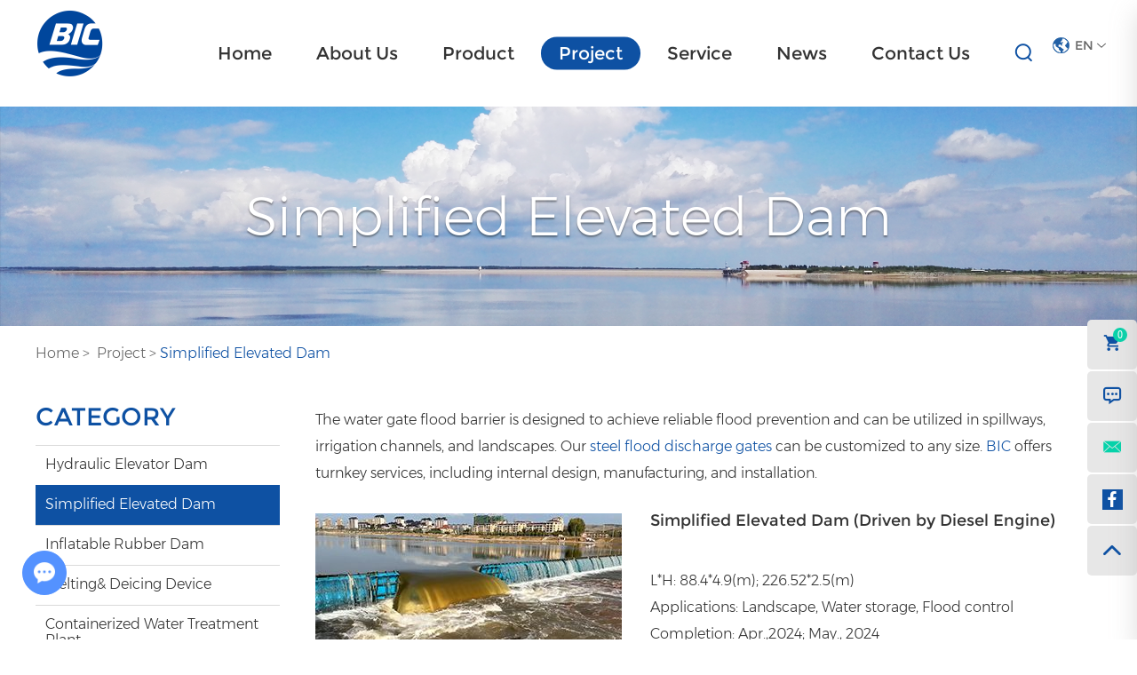

--- FILE ---
content_type: text/html
request_url: https://www.bic-iwhr.com/simplified-elevated-dam/
body_size: 7591
content:
<!DOCTYPE html>
<html lang="en">
	<head>
		<meta charset="UTF-8">
		<html lang="en" prefix="og:http://ogp.me/ns#">
		<meta http-equiv="X-UA-Compatible" content="IE=edge,chrome=1">
		<meta name="viewport" content="width=device-width, initial-scale=1.0, maximum-scale=1, user-scalable=no">
		<title>Water Gate Flood Barrier</title>
		<meta name="keywords" content="Water Gate Flood Barrier" />
		<meta name="description" content="Water Gate Flood Barrier is applied in Pinggu Experimental Base and Changchun City, if you want to get more information,welcome to visit our website! " />
		<link rel="shortcut icon" href="/favicon.ico" />
			<link rel="preload" type="text/css" href="/themes/simplebootx/style/css/main.css" as="style" onload="this.onload=null;this.rel='stylesheet'">
		<noscript><link rel="stylesheet" type="text/css" href="/themes/simplebootx/style/css/main.css"></noscript>		<script src="/themes/simplebootx/style/js/jquery.min.js" type="text/javascript" charset="utf-8"></script>
		<meta property="og:title" content="Water Gate Flood Barrier"/>  
    	    	<meta property="og:description" content="Water Gate Flood Barrier is applied in Pinggu Experimental Base and Changchun City, if you want to get more information,welcome to visit our website! "/> 
    	    	<meta property="og:type" content="website" />
    	<meta property="og:site_name" content="BEIJING IWHR CORPORATION"/>
    	<meta property="og:url" content="https://www.bic-iwhr.com/simplified-elevated-dam/" />
    			    		    	    <meta property="og:image" content="https://www.bic-iwhr.com/data/watermark/20240423/66275b425bf35.jpg"/>	    	    	    	            		<!-- Google tag (gtag.js) -->
<script async src="https://www.googletagmanager.com/gtag/js?id=G-3JFBXJ1QWS"></script>
<script>
  window.dataLayer = window.dataLayer || [];
  function gtag(){dataLayer.push(arguments);}
  gtag('js', new Date());

  gtag('config', 'G-3JFBXJ1QWS');
</script>
<!-- Google Tag Manager -->
<script>(function(w,d,s,l,i){w[l]=w[l]||[];w[l].push({'gtm.start':
new Date().getTime(),event:'gtm.js'});var f=d.getElementsByTagName(s)[0],
j=d.createElement(s),dl=l!='dataLayer'?'&l='+l:'';j.async=true;j.src=
'https://www.googletagmanager.com/gtm.js?id='+i+dl;f.parentNode.insertBefore(j,f);
})(window,document,'script','dataLayer','GTM-PZ4WJS42');</script>
<!-- End Google Tag Manager -->	
<script type="application/ld+json">
[
    {
        "@context": "https://schema.org/",
        "@type": "WebSite",
        "id": "https://www.bic-iwhr.com/#website",
        "url": "https://www.bic-iwhr.com/",
        "name": "BEIJING IWHR CORPORATION",
        "potentialAction": {
            "@type": "SearchAction",
            "target": "https://www.bic-iwhr.com/Search/Index/index.html?q={search_term_string}",
            "query-input": "required name=search_term_string"
        }
    },
    {
        "@context": "https://schema.org/",
        "@type": "WebPage",
        "url": "https://www.bic-iwhr.com/simplified-elevated-dam/",
        "mainEntity": {
            "@type": "Thing",
            "name": "Water Gate Flood Barrier",
            "url": "https://www.bic-iwhr.com/simplified-elevated-dam/"
        }
    },
    {
        "@context": "https://schema.org/",
        "@type": "BreadcrumbList",
        "itemListElement": [
            {
                "@type": "ListItem",
                "position": 0,
                "item": {
                    "@type": "Thing",
                    "@id": "https://www.bic-iwhr.com/",
                    "name": "Home"
                }
            },
            {
                "@type": "ListItem",
                "position": 1,
                "item": {
                    "@type": "Thing",
                    "@id": "https://www.bic-iwhr.com/project/",
                    "name": "Project"
                }
            },
            {
                "@type": "ListItem",
                "position": 2,
                "item": {
                    "@type": "Thing",
                    "@id": "https://www.bic-iwhr.com/simplified-elevated-dam/",
                    "name": "Simplified Elevated Dam"
                }
            }
        ]
    }
]
</script>	</head>
	<body>
		
				<header class="clearfix" id="header-sec">
			<nav class="navbar navbar-default navbar-fixed-top" role="navigation">
				<div class="container posi-rela fix">
					<div class="navbar-header">
						<a class="navbar-toggle collapsed" href="javascript:void(0)" id="navToggle"> <span class="icon-bar"></span> <span class="icon-bar"></span> <span class="icon-bar"></span> </a>
						<a class="navbar-brand" href="/" title="BEIJING IWHR CORPORATION"> 
							<img src="https://www.bic-iwhr.com/data/upload/20230904/64f59f058f85978_79.webp" title="BEIJING IWHR CORPORATION" alt="BEIJING IWHR CORPORATION" >
						</a>
					</div>
					<div class="collapse navbar-collapse" id="bs-example-navbar-collapse-1">
						<ul class="nav navbar-right navbar-nav" id="navigation">
							<li class="Lev1">
								<a href="/" class="menu1 "> Home</a>
							</li>
							<!-- class名存在chang下拉框长度长 -->
							<li class="Lev1 "> 
								<a class="menu1 " href="https://www.bic-iwhr.com/company-profile/" title="About Us">About Us</a>
								<!-- 产品分类下拉展示产品列表 -->
																<ul>
										<li>
											<a class="" href="https://www.bic-iwhr.com/company-profile/" title="Company Profile">Company Profile</a>
																					</li><li>
											<a class="" href="https://www.bic-iwhr.com/about-us/video/" title="Video">Video</a>
																					</li>										
									</ul>							</li><!-- class名存在chang下拉框长度长 -->
							<li class="Lev1 chang"> 
								<a class="menu1 " href="https://www.bic-iwhr.com/product/" title="Product">Product</a>
								<!-- 产品分类下拉展示产品列表 -->
								<ul>
										<li>
											<a class="" href="https://www.bic-iwhr.com/product/hydraulic-elevator-dam.html" title="Hydraulic Elevator Dam">Hydraulic Elevator Dam</a>
										</li><li>
											<a class="" href="https://www.bic-iwhr.com/product/rubber-dam.html" title="Inflatable Rubber Dam">Inflatable Rubber Dam</a>
										</li><li>
											<a class="" href="https://www.bic-iwhr.com/product/simplified-elevated-dam.html" title="Simplified Elevated Dam">Simplified Elevated Dam</a>
										</li><li>
											<a class="" href="https://www.bic-iwhr.com/product/melting.html" title="Melting& Deicing Device">Melting& Deicing Device</a>
										</li><li>
											<a class="" href="https://www.bic-iwhr.com/product/containerized-water-treatment-plant.html" title="Containerized Water Treatment Plant">Containerized Water Treatment Plant</a>
										</li><li>
											<a class="" href="https://www.bic-iwhr.com/product/seawater-desalination-plant.html" title="Seawater Desalination Plant">Seawater Desalination Plant</a>
										</li><li>
											<a class="" href="https://www.bic-iwhr.com/product/self-circulating-toilet.html" title="Self-circulating Toilet">Self-circulating Toilet</a>
										</li>									</ul>
															</li><!-- class名存在chang下拉框长度长 -->
							<li class="Lev1 chang"> 
								<a class="menu1 active" href="https://www.bic-iwhr.com/project/" title="Project">Project</a>
								<!-- 产品分类下拉展示产品列表 -->
																<ul>
										<li>
											<a class="" href="https://www.bic-iwhr.com/hydraulic-elevator-dam/" title="Hydraulic Elevator Dam">Hydraulic Elevator Dam</a>
																					</li><li>
											<a class="" href="https://www.bic-iwhr.com/simplified-elevated-dam/" title="Simplified Elevated Dam">Simplified Elevated Dam</a>
																					</li><li>
											<a class="" href="https://www.bic-iwhr.com/rubber-dam/" title="Inflatable Rubber Dam">Inflatable Rubber Dam</a>
																					</li><li>
											<a class="" href="https://www.bic-iwhr.com/melting-deicing-device/" title="Melting& Deicing Device">Melting& Deicing Device</a>
																					</li><li>
											<a class="" href="https://www.bic-iwhr.com/containerized-water-treatment-plant/" title="Containerized Water Treatment Plant">Containerized Water Treatment Plant</a>
																					</li><li>
											<a class="" href="https://www.bic-iwhr.com/seawater-desalination-plant/" title="Seawater Desalination Plant">Seawater Desalination Plant</a>
																					</li><li>
											<a class="" href="https://www.bic-iwhr.com/self-circulating-toilet/" title="Self-circulating Toilet">Self-circulating Toilet</a>
																					</li>										
									</ul>							</li><!-- class名存在chang下拉框长度长 -->
							<li class="Lev1 chang"> 
								<a class="menu1 " href="https://www.bic-iwhr.com/security-monitoring-cloud-platform/" title="Service">Service</a>
								<!-- 产品分类下拉展示产品列表 -->
																<ul>
										<li>
											<a class="" href="https://www.bic-iwhr.com/security-monitoring-cloud-platform/" title="Security Monitoring Cloud Platform">Security Monitoring Cloud Platform</a>
																					</li><li>
											<a class="" href="https://www.bic-iwhr.com/service/technical-service/" title="Technical Service">Technical Service</a>
																					</li><li>
											<a class="" href="https://www.bic-iwhr.com/service/training/" title="Training">Training</a>
																					</li><li>
											<a class="" href="https://www.bic-iwhr.com/service/technical-resources/" title="Technical Resources">Technical Resources</a>
																					</li>										
									</ul>							</li><!-- class名存在chang下拉框长度长 -->
							<li class="Lev1 "> 
								<a class="menu1 " href="https://www.bic-iwhr.com/news/" title="News">News</a>
								<!-- 产品分类下拉展示产品列表 -->
																							</li><!-- class名存在chang下拉框长度长 -->
							<li class="Lev1 "> 
								<a class="menu1 " href="https://www.bic-iwhr.com/contact-us/" title="Contact Us">Contact Us</a>
								<!-- 产品分类下拉展示产品列表 -->
																							</li>							<li class="search nav-search">
								<a href="javascript:;" class="open-search"><i class="iconfont icon-sousuo"></i></a>
								<form class="form-search" id="searchform" method="get" name="formsearch" action="/index.php/Search/Index/index.html">
									
									<input type="text" name="q" class="search-input" placeholder="Search...">
									<input type="submit" class="search-btn" value="" />
									<i class="iconfont icon-sousuo"></i>
								</form>
							</li>
						</ul>
					</div>
					<div class="yuyankuang">
						<div class="yuyanlan"><img src="/themes/simplebootx/style/images/lange2.png" > <span>EN</span> <i class="iconfont icon-bottom7"></i></div>
						<div class="lange-xl">
							<a class="langes" href="/" >EN</a>
							<a class="langes" href="http://www.bicdam.com/" target="_blank" rel="nofollow">ID</a> 
						</div>
					</div>
					<!-- <div class="language">
						<div class="lange"><img src="/themes/simplebootx/style/images/lange2.png" > <span>EN</span> <i class="iconfont icon-bottom7"></i></div>
						
					</div> -->
				</div>
			</nav>
		</header>
		<div class="m_nav">
			<div class="top clearfix">
				<img src="/themes/simplebootx/style/images/closed.png" alt="" class="closed" />
			</div>
			<div class="logo">
				<img src="https://www.bic-iwhr.com/data/upload/20230904/64f59f058f85978_79.webp" title="BEIJING IWHR CORPORATION" alt="BEIJING IWHR CORPORATION" />
			</div>
			<div class="mm-search">
				<form class="mm-search-form" name="formsearch" action="/index.php/Search/Index/index.html" method="get">
					<input type="hidden" name="kwtype" value="0">
					<input type="text" autocomplete="off" name="q" class="side-mm-keyword" placeholder="Search...">
					<button type="submit" class="search-btn"><i class="iconfont icon-search4"></i></button>
				</form>
			</div>
			
			<ul class="topnav ul" data-in="fadeInDown" data-out="fadeOutUp">
				<li> <a href="/" title="Home" >Home</a> </li>
				<li> <a href="https://www.bic-iwhr.com/company-profile/" title="About Us">About Us</a>
					<ul style="overflow: hidden; display: none;"> 
						<li>
							<a href="https://www.bic-iwhr.com/company-profile/" title="Company Profile">Company Profile</a>
													</li><li>
							<a href="https://www.bic-iwhr.com/about-us/video/" title="Video">Video</a>
													</li> 
					</ul> 
				</li><li> <a href="https://www.bic-iwhr.com/product/" title="Product">Product</a>
					 
				</li><li> <a href="https://www.bic-iwhr.com/project/" title="Project">Project</a>
					<ul style="overflow: hidden; display: none;"> 
						<li>
							<a href="https://www.bic-iwhr.com/hydraulic-elevator-dam/" title="Hydraulic Elevator Dam">Hydraulic Elevator Dam</a>
													</li><li>
							<a href="https://www.bic-iwhr.com/simplified-elevated-dam/" title="Simplified Elevated Dam">Simplified Elevated Dam</a>
													</li><li>
							<a href="https://www.bic-iwhr.com/rubber-dam/" title="Inflatable Rubber Dam">Inflatable Rubber Dam</a>
													</li><li>
							<a href="https://www.bic-iwhr.com/melting-deicing-device/" title="Melting& Deicing Device">Melting& Deicing Device</a>
													</li><li>
							<a href="https://www.bic-iwhr.com/containerized-water-treatment-plant/" title="Containerized Water Treatment Plant">Containerized Water Treatment Plant</a>
													</li><li>
							<a href="https://www.bic-iwhr.com/seawater-desalination-plant/" title="Seawater Desalination Plant">Seawater Desalination Plant</a>
													</li><li>
							<a href="https://www.bic-iwhr.com/self-circulating-toilet/" title="Self-circulating Toilet">Self-circulating Toilet</a>
													</li> 
					</ul> 
				</li><li> <a href="https://www.bic-iwhr.com/security-monitoring-cloud-platform/" title="Service">Service</a>
					<ul style="overflow: hidden; display: none;"> 
						<li>
							<a href="https://www.bic-iwhr.com/security-monitoring-cloud-platform/" title="Security Monitoring Cloud Platform">Security Monitoring Cloud Platform</a>
													</li><li>
							<a href="https://www.bic-iwhr.com/service/technical-service/" title="Technical Service">Technical Service</a>
													</li><li>
							<a href="https://www.bic-iwhr.com/service/training/" title="Training">Training</a>
													</li><li>
							<a href="https://www.bic-iwhr.com/service/technical-resources/" title="Technical Resources">Technical Resources</a>
													</li> 
					</ul> 
				</li><li> <a href="https://www.bic-iwhr.com/news/" title="News">News</a>
					 
				</li><li> <a href="https://www.bic-iwhr.com/contact-us/" title="Contact Us">Contact Us</a>
					 
				</li>			</ul> 
		</div> 
					        <div class="banner about">
				<a href="" class="banner-img" style="display: block; position: relative;overflow: hidden;padding-top: 20.833%;">
					<picture>

	                    <source type="image/webp" media="(min-width: 480px)" srcset="https://www.bic-iwhr.com/data/watermark/20220218/620ef276eb8661920_400.webp">

	                    <source type="image/webp" media="(max-width: 479px)" srcset="https://www.bic-iwhr.com/data/watermark/20220218/620ef276eb866480_100.webp">

	                    <img src="/data/watermark/20220218/620ef276eb8661920_400.webp" alt="Simplified Elevated Dam" title="Simplified Elevated Dam" style="position: absolute;top: 0;left: 0;right: 0;width: 100%;height: 100%;">

	                </picture>
				</a>
				<p class="ab-one-title">Simplified Elevated Dam</p>
			</div>		
		<div class="crumbrs">
	<div class="crumbr-kuang">
		<a class="" href="/">Home</a>&nbsp;&gt;&nbsp;
					<a href="https://www.bic-iwhr.com/project/" >Project</a>&nbsp;&gt;&nbsp;<a  class="active">Simplified Elevated Dam</a>	</div>
</div>


		<div class="project-mid">
			
			<div class="project-kuang">
			
				<div class="project-right">
				    <div class="cp-xq-midkuang" style="margin-bottom:30px; width: auto;
    border: none; margin-top: 0px;">
    <p>The water gate flood barrier is designed to achieve reliable flood prevention and can be utilized in spillways, irrigation channels, and landscapes. Our <a href="https://www.bic-iwhr.com/product/simplified-elevated-dam.html" target="_self">steel flood discharge gates</a> can be customized to any size. <a href="https://www.bic-iwhr.com/" target="_self">BIC</a> offers turnkey services, including internal design, manufacturing, and installation.</p>    </div>				    	<div class="proje-kuang">
						<div class="project-img">
							<a class="" href="https://www.bic-iwhr.com/simplified-elevated-dam/simplified-elevated-dam-(driven-by-diesel-engine).html" title="Simplified Elevated Dam (Driven by Diesel Engine)" style="position: relative; padding-top: 46.66%; overflow: hidden;display: block;">
							    <img src="https://www.bic-iwhr.com/data/watermark/20240423/66275b425bf35345_161.webp" alt="Simplified Elevated Dam (Driven by Diesel Engine)" title="Simplified Elevated Dam (Driven by Diesel Engine)" style="position: absolute; left: 0; top: 0; width: 100%;height:100%;">
						    </a>
						</div>
						<div class="project-right-kuang">
							<a class="xmname" href="https://www.bic-iwhr.com/simplified-elevated-dam/simplified-elevated-dam-(driven-by-diesel-engine).html" title="Simplified Elevated Dam (Driven by Diesel Engine)">Simplified Elevated Dam (Driven by Diesel Engine)</a>
							<div class="prj-r-k-kuang">
								<a href="https://www.bic-iwhr.com/simplified-elevated-dam/simplified-elevated-dam-(driven-by-diesel-engine).html" title="L*H: 88.4*4.9(m); 226.52*2.5(m)Applications: Landscape, Water storage, Flood controlCompletion: Apr.,2024;&nbsp;May., 2024Location: Chongqing, China; Jilin, China&nbsp;"><p style="margin-top: 0px; margin-bottom: 0px; padding: 0px; box-sizing: border-box; list-style: none; width: auto; height: auto; color: rgb(51, 51, 51); line-height: 30px; font-family: Montserrat-Light, arial; white-space: normal; background-color: rgb(255, 255, 255);">L*H: 88.4*4.9(m); 226.52*2.5(m)<br style="margin: 0px; padding: 0px; box-sizing: border-box;"/></p><p style="margin-top: 0px; margin-bottom: 0px; padding: 0px; box-sizing: border-box; list-style: none; width: auto; height: auto; color: rgb(51, 51, 51); line-height: 30px; font-family: Montserrat-Light, arial; white-space: normal; background-color: rgb(255, 255, 255);">Applications: Landscape, Water storage, Flood control</p><p style="margin-top: 0px; margin-bottom: 0px; padding: 0px; box-sizing: border-box; list-style: none; width: auto; height: auto; color: rgb(51, 51, 51); line-height: 30px; font-family: Montserrat-Light, arial; white-space: normal; background-color: rgb(255, 255, 255);">Completion: Apr.,2024;&nbsp;<span style="color: rgb(51, 51, 51); font-family: Montserrat-Light, arial; background-color: rgb(255, 255, 255);">May., 2024</span></p><p style="margin-top: 0px; margin-bottom: 0px; padding: 0px; box-sizing: border-box; list-style: none; width: auto; height: auto; color: rgb(51, 51, 51); line-height: 30px; font-family: Montserrat-Light, arial; white-space: normal; background-color: rgb(255, 255, 255);">Location: Chongqing, China; Jilin, China&nbsp;</p></a>
							</div>
							<a class="project-inq" href="/index.php/Content/Pagedis/pj_lists/id/55/catid/17/hcatid/55.html" title="Inquire Now">Inquire Now</a>
						</div>
					</div><div class="proje-kuang">
						<div class="project-img">
							<a class="" href="https://www.bic-iwhr.com/simplified-elevated-dam/lishu-silmplified-elevated-dam-(driven-by-manpower).html" title="Lishu Silmplified Elevated Dam (Driven by Manpower)" style="position: relative; padding-top: 46.66%; overflow: hidden;display: block;">
							    <img src="https://www.bic-iwhr.com/data/upload/ueditor/20240422/6625df2e3ed10345_161.webp" alt="Lishu Silmplified Elevated Dam (Driven by Manpower)" title="Lishu Silmplified Elevated Dam (Driven by Manpower)" style="position: absolute; left: 0; top: 0; width: 100%;height:100%;">
						    </a>
						</div>
						<div class="project-right-kuang">
							<a class="xmname" href="https://www.bic-iwhr.com/simplified-elevated-dam/lishu-silmplified-elevated-dam-(driven-by-manpower).html" title="Lishu Silmplified Elevated Dam (Driven by Manpower)">Lishu Silmplified Elevated Dam (Driven by Manpower)</a>
							<div class="prj-r-k-kuang">
								<a href="https://www.bic-iwhr.com/simplified-elevated-dam/lishu-silmplified-elevated-dam-(driven-by-manpower).html" title="L*H: 10*1.5(m); 10*2.0(m)Applications: Cascade water storageCompletion: Aug; 2020Location: Jilin, China&nbsp;"><p>L*H: 10*1.5(m); 10*2.0(m)<br/></p><p>Applications: Cascade water storage</p><p>Completion: Aug; 2020<br/></p><p>Location: Jilin, China&nbsp;</p></a>
							</div>
							<a class="project-inq" href="/index.php/Content/Pagedis/pj_lists/id/54/catid/17/hcatid/54.html" title="Inquire Now">Inquire Now</a>
						</div>
					</div><div class="proje-kuang">
						<div class="project-img">
							<a class="" href="https://www.bic-iwhr.com/simplified-elevated-dam/changchun-city-china.html" title="Changchun City, China" style="position: relative; padding-top: 46.66%; overflow: hidden;display: block;">
							    <img src="https://www.bic-iwhr.com/data/watermark/20220214/620a1c87650aa345_161.webp" alt="Changchun City, China" title="Changchun City, China" style="position: absolute; left: 0; top: 0; width: 100%;height:100%;">
						    </a>
						</div>
						<div class="project-right-kuang">
							<a class="xmname" href="https://www.bic-iwhr.com/simplified-elevated-dam/changchun-city-china.html" title="Changchun City, China">Changchun City, China</a>
							<div class="prj-r-k-kuang">
								<a href="https://www.bic-iwhr.com/simplified-elevated-dam/changchun-city-china.html" title="Length=30m, Height=1.0m"><p>Length=30m, Height=1.0m</p></a>
							</div>
							<a class="project-inq" href="/index.php/Content/Pagedis/pj_lists/id/25/catid/17/hcatid/25.html" title="Inquire Now">Inquire Now</a>
						</div>
					</div><div class="proje-kuang">
						<div class="project-img">
							<a class="" href="https://www.bic-iwhr.com/simplified-elevated-dam/pinggu-experimental-base.html" title="Pinggu Experimental Base" style="position: relative; padding-top: 46.66%; overflow: hidden;display: block;">
							    <img src="https://www.bic-iwhr.com/data/watermark/20220214/620a1c40a52bc345_161.webp" alt="Pinggu Experimental Base" title="Pinggu Experimental Base" style="position: absolute; left: 0; top: 0; width: 100%;height:100%;">
						    </a>
						</div>
						<div class="project-right-kuang">
							<a class="xmname" href="https://www.bic-iwhr.com/simplified-elevated-dam/pinggu-experimental-base.html" title="Pinggu Experimental Base">Pinggu Experimental Base</a>
							<div class="prj-r-k-kuang">
								<a href="https://www.bic-iwhr.com/simplified-elevated-dam/pinggu-experimental-base.html" title="Beijing, China"><p>Beijing, China</p></a>
							</div>
							<a class="project-inq" href="/index.php/Content/Pagedis/pj_lists/id/24/catid/17/hcatid/24.html" title="Inquire Now">Inquire Now</a>
						</div>
					</div>					
					<div class="page project">
											</div>
										</div>
			
				<div class="project-left">
	<div class="project-left-top">
		<a class="porle-top-title" href="https://www.bic-iwhr.com/project/" title="CATEGORY">CATEGORY</a>
		<ul>
			<li><a class="" href="https://www.bic-iwhr.com/hydraulic-elevator-dam/" title="Hydraulic Elevator Dam">Hydraulic Elevator Dam</a></li><li><a class="xuanzhong" href="https://www.bic-iwhr.com/simplified-elevated-dam/" title="Simplified Elevated Dam">Simplified Elevated Dam</a></li><li><a class="" href="https://www.bic-iwhr.com/rubber-dam/" title="Inflatable Rubber Dam">Inflatable Rubber Dam</a></li><li><a class="" href="https://www.bic-iwhr.com/melting-deicing-device/" title="Melting& Deicing Device">Melting& Deicing Device</a></li><li><a class="" href="https://www.bic-iwhr.com/containerized-water-treatment-plant/" title="Containerized Water Treatment Plant">Containerized Water Treatment Plant</a></li><li><a class="" href="https://www.bic-iwhr.com/seawater-desalination-plant/" title="Seawater Desalination Plant">Seawater Desalination Plant</a></li><li><a class="" href="https://www.bic-iwhr.com/self-circulating-toilet/" title="Self-circulating Toilet">Self-circulating Toilet</a></li>		</ul>
	</div>
	<div class="project-left-bottom">
		<a class="porle-top-title" href="https://www.bic-iwhr.com/product/" title="HOT PRODUCTS">HOT PRODUCTS</a>
		<p class="hengxian"></p>
		<div class="pro-left-kuang">
			<a class="pro-img" href="https://www.bic-iwhr.com/product/hydraulic-elevator-dam.html"><img src="https://www.bic-iwhr.com/data/watermark/20220215/620b02bd2ab83370_260.webp" alt="Hydraulic Elevator Dam" title="Hydraulic Elevator Dam"></a>
			<a class="pro-name" href="https://www.bic-iwhr.com/product/hydraulic-elevator-dam.html" title="Hydraulic Elevator Dam">Hydraulic Elevator Dam</a>
		</div><div class="pro-left-kuang">
			<a class="pro-img" href="https://www.bic-iwhr.com/product/rubber-dam.html"><img src="https://www.bic-iwhr.com/data/watermark/20220215/620b02c8d1a86370_260.webp" alt="Inflatable Rubber Dam" title="Inflatable Rubber Dam"></a>
			<a class="pro-name" href="https://www.bic-iwhr.com/product/rubber-dam.html" title="Inflatable Rubber Dam">Inflatable Rubber Dam</a>
		</div><div class="pro-left-kuang">
			<a class="pro-img" href="https://www.bic-iwhr.com/product/simplified-elevated-dam.html"><img src="https://www.bic-iwhr.com/data/watermark/20241226/676cc111ea84d370_260.webp" alt="Simplified Elevated Dam" title="Simplified Elevated Dam"></a>
			<a class="pro-name" href="https://www.bic-iwhr.com/product/simplified-elevated-dam.html" title="Simplified Elevated Dam">Simplified Elevated Dam</a>
		</div>		
	</div></div>
			</div>
			
		</div>
<div class="footer">
            <div class="container">
                <div class="shejiao">
                    <a href="https://twitter.com/BeijingBIC" target="_blank" rel="nofollow" class="iconfont icon-twitter"></a> <a href="https://www.linkedin.com/company/beijing-iwhr-corporation/" target="_blank" rel="nofollow" class="iconfont icon-linkedin"></a> <a href="https://www.facebook.com/Beijing-IWHR-Corporation-101618379193057" target="_blank" rel="nofollow" class="iconfont icon-facebook"></a> <a href="https://www.instagram.com/beijingbic/" target="_blank" rel="nofollow" class="iconfont icon-instagram1"></a> <a href="https://www.pinterest.com/beijingbic/" target="_blank" rel="nofollow" class="iconfont icon-pinterest"></a> <a href="https://www.youtube.com/channel/UCEbig7yYt9Jqp5qqZoVfdUA" target="_blank" rel="nofollow" class="iconfont icon-youtube"></a> 
                </div>
                <div class="fonav-contact">
                    <div class="fonav-item h1-text">
                        <i class="iconfont icon-youxiang"></i><a href="mailto:info@bic-iwhr.com " rel="nofollow" >info@bic-iwhr.com  </a>
                    </div>  
                    <div class="fonav-item h1-text">
                        <i class="iconfont icon-tel"></i>+86 139 1139 4250                    </div>
                    <div class="fonav-item h1-text">
                        <i class="iconfont icon-address"></i>20 West Chegongzhuang Road Beijing 100048, P.R.China                    </div>
                </div>
            </div>
            <div class="foot-bottom h5-text">
                <div class="container">
                    
                    <div class="Keywords foot-bottom-item">
                        Keywords: 
                        
                         
                        <a href="https://www.bic-iwhr.com/product/rubber-dam.html" title="Irrigation Reservoir">Irrigation Reservoir</a> ,                        <a href="https://www.bic-iwhr.com/product/simplified-elevated-dam.html" title="Movable Weir">Movable Weir</a> ,                        <a href="https://www.bic-iwhr.com/product/rubber-dam.html" title="Flood Discharge Gate">Flood Discharge Gate</a> ,                        <a href="https://www.bic-iwhr.com/product/hydraulic-elevator-dam.html" title="Hydraulic Weir">Hydraulic Weir</a>                                                  
                        
                    </div>                                                            <div class="foot-company-add foot-bottom-item">
                        Copyright  © BEIJING IWHR CORPORATION. All Rights Reserved | 
                        <a href="/sitemap.xml" target="_blank">Sitemap </a> | <a href="https://beian.miit.gov.cn/" target="_blank" rel="nofollow">京ICP备13003146号 </a>
                        	<!-- Google Tag Manager (noscript) -->
<noscript><iframe src="https://www.googletagmanager.com/ns.html?id=GTM-PZ4WJS42"
height="0" width="0" style="display:none;visibility:hidden"></iframe></noscript>
<!-- End Google Tag Manager (noscript) -->                    </div>
                                                        </div>
            </div>
        </div>
        
        <div class="gouwuche">
            <div class="guwuhe-title">
                <i class=" iconfont  icon-xunpan"></i>Inquiry List(<span class="xunbiaop">0</span>)
                <i class="iconfont icon-bottom7"></i>
            </div>
            
            <form action="/index.php/Content/Pagedis/inquiry.html" method="post" target="_blank">
            <div class="xpneiorng xunn2"> 
            </div>
            <div class="dibulist">
                <a class="qikong">Empty</a>
                <input type="submit" value="Inquiry"/>
            </div>
            </form>
            
        </div>
        <div class="add-cart-msg">Already in the Inquiry List!  </div>
<script>
$(function () {
  $('.xunn2').on("click",".dele",function () {
    $(this).parent().parent().remove();
    let id = $(this).attr('id');
    $.ajax({
      url: '/index.php/api/guestbook/delCart',
      type: 'POST',
      data: {id:id},
      dataType: 'json',
      success: function (data) {
        if(data.success){
          let str = `${data.sum}`;
          $('.xunbiaop').html(str);
        }
      }
    });

  });
  $.ajax({
    url: '/index.php/api/guestbook/addCartAjax',
    type: 'POST',
    dataType: 'json',
    success: function (data) {
      if(data.success){
        let str = `${data.sum}`;
        $('.xunbiaop').html(str);
        var gnum = data.sum;
        $('#gouwu').text(data.sum);
       $(".gouwuche").attr('style','display:block');
        let str2 = '';
        $(data.data).each(function (k, v) {
            str2 += '<div class="xp-kuang">';
            str2 += '<div class="xp-img">';
            str2 += '<img src="'+v.thumb+'" >';
            str2 += '</div>';
                str2 += '<div class="xp-neirong">';
                str2 += '<p>';
                str2 += '<a href="'+v.zcurl+'">'+v.title+'</a>';
                str2 += '</p>';
                str2 += '<a class="dele" id="'+v.id+'" class="Delete">Delete</a>';
                str2 += '</div>';
          str2 += '<input type="hidden" name="pro[]" value="'+v.id+'">';
                str2 += '</div>';
        });
        $('.xunn2').html(str2);
      }
    }
  });

  $(".xunbiao").click(function (t) {
      t.preventDefault();
      var e = $(this),
          n = e.next();
      if (n.is(":hidden")) {
              n.slideDown()
          } else {
              n.slideUp()
          }
  });
});
</script>
<script>
  $(document).ready(function(){
    $(".qikong").click(function(){
      $(".xp-kuang").remove();
      $.ajax({
        url: '/index.php/api/guestbook/allDelCart',
        type: 'POST',
        dataType: 'json',
        success: function (data) {
          let str = '0';
          $('.xunbiaop').html(str);
        }
      });
    });
  });
</script>
        <div class="m-kf">
            <p class="kf-item gwc" title="">
                <i class="iconfont icon-htmal5icon29"><span id="gouwu">0</span></i>
            </p>
            
            <a class="kf-item" href="https://www.bic-iwhr.com/contact-us/" title="Contact Us Now">
                <i class="iconfont icon-message"></i>
            </a>
            <a class="kf-item" href="mailto:info@bic-iwhr.com " rel="nofollow">
                <i class="iconfont icon-email1"></i>
            </a>
            <a class="kf-item" href="" target="_blank" rel="nofollow">
                <i class="iconfont icon-facebook"></i>
            </a>
            <!-- <a class="kf-item kf-item2" href="#" title="">
                <i class="iconfont icon-wechat"></i>
                <p class="kf-wx">
                    <img src="images/wx1.png" alt="">
                </p>            
            </a> -->
            <div id="go_top" class="kf-item gotop" onclick="topFunction()" >
                <i class="iconfont icon-up1"></i>
            </div>
        </div>
        <script src="/themes/simplebootx/style/js/slide.js" type="text/javascript" charset="utf-8"></script>
        <script src="/themes/simplebootx/style/js/swiper.min.js" type="text/javascript" charset="utf-8"></script>
        <script src="/themes/simplebootx/style/js/swipers.js" type="text/javascript" charset="utf-8"></script>
        <script src="/themes/simplebootx/style/js/main.js" type="text/javascript" charset="utf-8"></script>
        <script src="/themes/simplebootx/style/js/js-m.js" type="text/javascript" charset="utf-8"></script>
        <script src="/themes/simplebootx/style/form1.js" type="text/javascript" charset="utf-8"></script>
        <script src="/themes/simplebootx/style/js/jquery.lazyload.min.js" type="text/javascript" charset="utf-8"></script>
        <script type="text/javascript">
             var swiper1 = new Swiper('.hed-xq-right>.swiper-container', {
                  navigation: {
                    nextEl: '.swiper-button-next',
                    prevEl: '.swiper-button-prev',
                  },
                });
             var swiper2 = new Swiper(".relate-mid>.swiper-container", {
                     slidesPerView: 1,
                breakpoints: {
                    1000:{
                        slidesPerView: 3,
                        spaceBetween: 45,
                    },
                    768:{
                        slidesPerView: 3,
                        spaceBetween: 20,
                    },
                    380:{
                        slidesPerView: 2,
                        spaceBetween: 20,
                    }
                  },
                navigation: {
                 nextEl: ".relate-mid>.swiper-container>.swiper-button-next",
                  prevEl: ".relate-mid>.swiper-container>.swiper-button-prev",
                 },
             });
        </script>
        <script type="text/javascript">
              var sec4 = new Swiper('.swiper-sec4', {
                 
                  navigation: {
                    nextEl: '.swiper-sec4>.swiper-button-next',
                    prevEl: '.swiper-sec4>.swiper-button-prev',
                  },
                });
        </script>
        <script type="text/javascript">
        
            var swiperaboutone = new Swiper('.aboutone', {
              slidesPerView: 1,
              navigation: {
                nextEl: '.swiper-button-next',
                prevEl: '.swiper-button-prev',
              },
              });
        </script>
         <script>
            var galleryThumbs1 = new Swiper('.galleryth', {
              slidesPerView: 'auto',
              spaceBetween: 20,
              freeMode: true,
              watchSlidesVisibility: true,
              watchSlidesProgress: true,
              breakpoints: {
                        1260: {
                         slidesPerView: 7,
                         spaceBetween: 20,
                        },
                        992:{
                            slidesPerView: 6,
                            spaceBetween: 20,
                        },
                        720:{
                         slidesPerView: 5,
                        spaceBetween: 20,
                        },
                        650:{
                         slidesPerView: 4,
                         spaceBetween: 20,
                        },
                      },
            });
            var galleryTop1 = new Swiper('.gallerytop ', {
              spaceBetween: 10,
              navigation: {
                nextEl: '.gallerytop>.swiper-button-next',
                prevEl: '.gallerytop>.swiper-button-prev',
              },
              thumbs: {
                swiper: galleryThumbs1
              }
            });
            
        </script>
        <script>
            var galleryThumbs2 = new Swiper('.gallerythtwo', {
              // slidesPerView: 4,
              slidesPerView: 'auto',
              spaceBetween: 20,
              freeMode: true,
              watchSlidesVisibility: true,
              watchSlidesProgress: true,
              breakpoints: {
                        1260: {
                         slidesPerView: 7,
                         spaceBetween: 20,
                        },
                        992:{
                            slidesPerView: 6,
                        spaceBetween: 20,
                      },
                      720:{
                          slidesPerView: 5,
                          spaceBetween: 20,
                      },
                      650:{
                          slidesPerView: 4,
                          spaceBetween: 20,
                      },
                },
            });
            var galleryTop = new Swiper('.gallerytoptwo', {
              spaceBetween: 10,
              navigation: {
                nextEl: '.gallerytoptwo>.swiper-button-next',
                prevEl: '.gallerytoptwo>.swiper-button-prev',
              },
              thumbs: {
                swiper: galleryThumbs2
              }
            });
            
        </script>
        

<script>
    var cookie_id = checkCookie();
    console.log(cookie_id);
    (function() {
        var _reanodcode = document.createElement("script");
        _reanodcode.src = "//chat.chukouplus.com/static/js/init_kefu.js?time="+Math.random();
        var s = document.getElementsByTagName("script")[0];
        s.parentNode.insertBefore(_reanodcode, s);
    })();

    function setCookie(cname,cvalue,exdays){
        var d = new Date();
        d.setTime(d.getTime()+(exdays*24*60*60*1000));
        var expires = "expires="+d.toGMTString();
        document.cookie = cname+"="+cvalue+"; "+expires +";path=/";
    }

    function getCookie(cname){
        var name = cname + "=";
        var ca = document.cookie.split(';');
        for(var i=0; i<ca.length; i++) {
            var c = ca[i].trim();
            if (c.indexOf(name)==0) { return c.substring(name.length,c.length); }
        }
        return "";
    }

    function checkCookie(){
        var webchat = getCookie("webchat");
        if (webchat==""){
            webchat = Date.now();
            if (webchat!="" && webchat!=null){
                setCookie("webchat",webchat);
            }
        }
        return webchat;
    }
</script>
    </body>
</html>

--- FILE ---
content_type: text/css
request_url: https://www.bic-iwhr.com/themes/simplebootx/style/css/main.css
body_size: 25415
content:
.nav {
	padding-left: 0;
	margin-bottom: 0;
	list-style: none;
}
.nav > li {
	position: relative;
	display: block;
}
.nav > li > a {
	position: relative;
	display: block;
	padding: 10px 15px;
}
.nav > li > a:hover, .nav > li > a:focus {
	text-decoration: none;
	background-color: #eeeeee;
}
.nav > li.disabled > a {
	color: #777777;
}
.nav > li.disabled > a:hover, .nav > li.disabled > a:focus {
	color: #777777;
	text-decoration: none;
	cursor: not-allowed;
	background-color: transparent;
}
.nav-tabs .dropdown-menu {
	margin-top: -1px;
	border-top-left-radius: 0;
	border-top-right-radius: 0;
}
.navbar {
	position: relative;
	min-height: 50px;
	margin-bottom: 20px;
	border: 1px solid transparent;
}
@media (min-width: 768px) {
.navbar {
border-radius: 4px;
}
}
@media (min-width: 768px) {
.navbar-header {
float: left;
}
}
.navbar-collapse {
	padding-right: 15px;
	padding-left: 15px;
	overflow-x: visible;
	border-top: 1px solid transparent;
	-webkit-box-shadow: inset 0 1px 0 rgba(255, 255, 255, 0.1);
	box-shadow: inset 0 1px 0 rgba(255, 255, 255, 0.1);
	-webkit-overflow-scrolling: touch;
}
.navbar-collapse.in {
	overflow-y: auto;
}
@media (min-width: 992px) {
.navbar-collapse {
width: auto;
border-top: 0;
-webkit-box-shadow: none;
box-shadow: none;
}
.navbar-collapse.collapse {
display: block !important;
height: auto !important;
padding-bottom: 0;
overflow: visible !important;
}
.navbar-collapse.in {
overflow-y: visible;
}
.navbar-fixed-top .navbar-collapse, .navbar-static-top .navbar-collapse, .navbar-fixed-bottom .navbar-collapse {
padding-right: 0;
padding-left: 0;
}
}
.navbar-fixed-top, .navbar-fixed-bottom {
	position: fixed;
	right: 0;
	left: 0;
	z-index: 1030;
}
.navbar-fixed-top .navbar-collapse, .navbar-fixed-bottom .navbar-collapse {
	max-height: 340px;
}
@media (max-device-width: 480px) and (orientation: landscape) {
.navbar-fixed-top .navbar-collapse, .navbar-fixed-bottom .navbar-collapse {
max-height: 200px;
}
}
@media (min-width: 768px) {
.navbar-fixed-top, .navbar-fixed-bottom {
border-radius: 0;
}
}
.navbar-fixed-top {
	top: 0;
	border-width: 0 0 1px;
}
.navbar-fixed-bottom {
	bottom: 0;
	margin-bottom: 0;
	border-width: 1px 0 0;
}
.container > .navbar-header, .container-fluid > .navbar-header, .container > .navbar-collapse, .container-fluid > .navbar-collapse {
	margin-right: -15px;
	margin-left: -15px;
}
@media (min-width: 768px) {
.container > .navbar-header, .container-fluid > .navbar-header, .container > .navbar-collapse, .container-fluid > .navbar-collapse {
margin-right: 0;
margin-left: 0;
}
}
.navbar-static-top {
	z-index: 1000;
	border-width: 0 0 1px;
}
@media (min-width: 768px) {
.navbar-static-top {
border-radius: 0;
}
}
.navbar-brand {
	float: left;
/*height:78px;*/
/*width:78px;*/
}
.navbar-brand:hover, .navbar-brand:focus {
	text-decoration: none;
}
.navbar-brand > img {
	display: block;
	max-width:79px;
}
@media (min-width: 768px) {
 .navbar > .container-fluid .navbar-brand {
margin-left: -15px;
}
}
.navbar-toggle {
	position: relative;
	float: right;
	padding: 9px 10px;
	margin-right: 15px;
	margin-top: 8px;
	margin-bottom: 8px;
	background-color: transparent;
	background-image: none;
	border: 1px solid transparent;
	border-radius: 4px;
}
.navbar-toggle:focus {
	outline: 0;
}
.navbar-toggle .icon-bar {
	display: block;
	width: 22px;
	height: 2px;
	border-radius: 1px;
}
.navbar-toggle .icon-bar + .icon-bar {
	margin-top: 4px;
}
@media (min-width: 768px) {
.navbar-toggle {
display: none;
}
}
.navbar-nav {
	margin: 7.5px -15px;
}
.navbar-nav > li > a {
	padding-top: 10px;
	padding-bottom: 10px;
	line-height: 20px;
}
@media (max-width: 767px) {
.navbar-nav .open .dropdown-menu {
position: static;
float: none;
width: auto;
margin-top: 0;
background-color: transparent;
border: 0;
-webkit-box-shadow: none;
box-shadow: none;
}
.navbar-nav .open .dropdown-menu > li > a, .navbar-nav .open .dropdown-menu .dropdown-header {
padding: 5px 15px 5px 25px;
}
.navbar-nav .open .dropdown-menu > li > a {
line-height: 20px;
}
.navbar-nav .open .dropdown-menu > li > a:hover, .navbar-nav .open .dropdown-menu > li > a:focus {
background-image: none;
}
}
@media (min-width: 768px) {
.navbar-nav {
float: left;
margin: 0;
}
.navbar-nav > li {
float: left;
}
.navbar-nav > li > a {
padding-top: 15px;
padding-bottom: 15px;
}
}
.navbar-nav > li > .dropdown-menu {
	margin-top: 0;
	border-top-left-radius: 0;
	border-top-right-radius: 0;
}
.navbar-fixed-bottom .navbar-nav > li > .dropdown-menu {
	margin-bottom: 0;
	border-top-left-radius: 4px;
	border-top-right-radius: 4px;
	border-bottom-right-radius: 0;
	border-bottom-left-radius: 0;
}
.navbar-btn {
	margin-top: 8px;
	margin-bottom: 8px;
}
.navbar-btn.btn-sm {
	margin-top: 10px;
	margin-bottom: 10px;
}
.navbar-btn.btn-xs {
	margin-top: 14px;
	margin-bottom: 14px;
}
.navbar-text {
	margin-top: 15px;
	margin-bottom: 15px;
}
@media (min-width: 768px) {
.navbar-text {
float: left;
margin-right: 15px;
margin-left: 15px;
}
}
@media (min-width: 768px) {
.navbar-left {
float: left !important;
}
.navbar-right {
float: right !important;
margin-right: -15px;
}
.navbar-right ~ .navbar-right {
margin-right: 0;
}
}
.navbar-default {
	background-color: #f8f8f8;
	border-color: #e7e7e7;
}
.navbar-default .navbar-brand {
	color: #777;
}
.navbar-default .navbar-brand:hover, .navbar-default .navbar-brand:focus {
	color: #5e5e5e;
	background-color: transparent;
}
.navbar-default .navbar-text {
	color: #777;
}
.navbar-default .navbar-nav > li > a {
	color: #777;
}
.navbar-default .navbar-nav > li > a:hover, .navbar-default .navbar-nav > li > a:focus {
	color: #333;
	background-color: transparent;
}
.navbar-default .navbar-nav > .active > a, .navbar-default .navbar-nav > .active > a:hover, .navbar-default .navbar-nav > .active > a:focus {
	color: #555;
	background-color: #e7e7e7;
}
.navbar-default .navbar-nav > .disabled > a, .navbar-default .navbar-nav > .disabled > a:hover, .navbar-default .navbar-nav > .disabled > a:focus {
	color: #ccc;
	background-color: transparent;
}
.navbar-default .navbar-nav > .open > a, .navbar-default .navbar-nav > .open > a:hover, .navbar-default .navbar-nav > .open > a:focus {
	color: #555;
	background-color: #e7e7e7;
}
@media (max-width: 767px) {
.navbar-default .navbar-nav .open .dropdown-menu > li > a {
color: #777;
}
.navbar-default .navbar-nav .open .dropdown-menu > li > a:hover, .navbar-default .navbar-nav .open .dropdown-menu > li > a:focus {
color: #333;
background-color: transparent;
}
.navbar-default .navbar-nav .open .dropdown-menu > .active > a, .navbar-default .navbar-nav .open .dropdown-menu > .active > a:hover, .navbar-default .navbar-nav .open .dropdown-menu > .active > a:focus {
color: #555;
background-color: #e7e7e7;
}
.navbar-default .navbar-nav .open .dropdown-menu > .disabled > a, .navbar-default .navbar-nav .open .dropdown-menu > .disabled > a:hover, .navbar-default .navbar-nav .open .dropdown-menu > .disabled > a:focus {
color: #ccc;
background-color: transparent;
}
}
.navbar-default .navbar-toggle {
	border-color: #ddd;
}
.navbar-default .navbar-toggle:hover, .navbar-default .navbar-toggle:focus {
	background-color: #ddd;
}
.navbar-default .navbar-toggle .icon-bar {
	background-color: #888;
}
.navbar-default .navbar-collapse, .navbar-default .navbar-form {
	border-color: #e7e7e7;
}
.navbar-default .navbar-link {
	color: #777;
}
.navbar-default .navbar-link:hover {
	color: #333;
}
.navbar-default .btn-link {
	color: #777;
}
.navbar-default .btn-link:hover, .navbar-default .btn-link:focus {
	color: #333;
}
.navbar-default .btn-link[disabled]:hover, fieldset[disabled] .navbar-default .btn-link:hover, .navbar-default .btn-link[disabled]:focus, fieldset[disabled] .navbar-default .btn-link:focus {
	color: #ccc;
}
.navbar-inverse {
	background-color: #222;
	border-color: #080808;
}
.navbar-inverse .navbar-brand {
	color: #9d9d9d;
}
.navbar-inverse .navbar-brand:hover, .navbar-inverse .navbar-brand:focus {
	color: #fff;
	background-color: transparent;
}
.navbar-inverse .navbar-text {
	color: #9d9d9d;
}
.navbar-inverse .navbar-nav > li > a {
	color: #9d9d9d;
}
.navbar-inverse .navbar-nav > li > a:hover, .navbar-inverse .navbar-nav > li > a:focus {
	color: #fff;
	background-color: transparent;
}
.navbar-inverse .navbar-nav > .active > a, .navbar-inverse .navbar-nav > .active > a:hover, .navbar-inverse .navbar-nav > .active > a:focus {
	color: #fff;
	background-color: #080808;
}
.navbar-inverse .navbar-nav > .disabled > a, .navbar-inverse .navbar-nav > .disabled > a:hover, .navbar-inverse .navbar-nav > .disabled > a:focus {
	color: #444;
	background-color: transparent;
}
.navbar-inverse .navbar-nav > .open > a, .navbar-inverse .navbar-nav > .open > a:hover, .navbar-inverse .navbar-nav > .open > a:focus {
	color: #fff;
	background-color: #080808;
}
@media (max-width: 767px) {
.navbar-inverse .navbar-nav .open .dropdown-menu > .dropdown-header {
border-color: #080808;
}
.navbar-inverse .navbar-nav .open .dropdown-menu .divider {
background-color: #080808;
}
.navbar-inverse .navbar-nav .open .dropdown-menu > li > a {
color: #9d9d9d;
}
.navbar-inverse .navbar-nav .open .dropdown-menu > li > a:hover, .navbar-inverse .navbar-nav .open .dropdown-menu > li > a:focus {
color: #fff;
background-color: transparent;
}
.navbar-inverse .navbar-nav .open .dropdown-menu > .active > a, .navbar-inverse .navbar-nav .open .dropdown-menu > .active > a:hover, .navbar-inverse .navbar-nav .open .dropdown-menu > .active > a:focus {
color: #fff;
background-color: #080808;
}
.navbar-inverse .navbar-nav .open .dropdown-menu > .disabled > a, .navbar-inverse .navbar-nav .open .dropdown-menu > .disabled > a:hover, .navbar-inverse .navbar-nav .open .dropdown-menu > .disabled > a:focus {
color: #444;
background-color: transparent;
}
}
.navbar-inverse .navbar-toggle {
	border-color: #333;
}
.navbar-inverse .navbar-toggle:hover, .navbar-inverse .navbar-toggle:focus {
	background-color: #333;
}
.navbar-inverse .navbar-toggle .icon-bar {
	background-color: #fff;
}
.navbar-inverse .navbar-collapse, .navbar-inverse .navbar-form {
	border-color: #101010;
}
.navbar-inverse .navbar-link {
	color: #9d9d9d;
}
.navbar-inverse .navbar-link:hover {
	color: #fff;
}
.navbar-inverse .btn-link {
	color: #9d9d9d;
}
.navbar-inverse .btn-link:hover, .navbar-inverse .btn-link:focus {
	color: #fff;
}
.navbar-inverse .btn-link[disabled]:hover, fieldset[disabled] .navbar-inverse .btn-link:hover, .navbar-inverse .btn-link[disabled]:focus, fieldset[disabled] .navbar-inverse .btn-link:focus {
	color: #444;
}
.sr-only {
	position: absolute;
	width: 1px;
	height: 1px;
	padding: 0;
	margin: -1px;
	overflow: hidden;
	clip: rect(0,0,0,0);
	border: 0;
}


/**
 * Swiper 5.4.5
 * Most modern mobile touch slider and framework with hardware accelerated transitions
 * http://swiperjs.com
 *
 * Copyright 2014-2020 Vladimir Kharlampidi
 *
 * Released under the MIT License
 *
 * Released on: June 16, 2020
 */

@font-face {
font-family:swiper-icons;
src:url("data:application/font-woff;charset=utf-8;base64, [base64]//wADZ2x5ZgAAAywAAADMAAAD2MHtryVoZWFkAAABbAAAADAAAAA2E2+eoWhoZWEAAAGcAAAAHwAAACQC9gDzaG10eAAAAigAAAAZAAAArgJkABFsb2NhAAAC0AAAAFoAAABaFQAUGG1heHAAAAG8AAAAHwAAACAAcABAbmFtZQAAA/gAAAE5AAACXvFdBwlwb3N0AAAFNAAAAGIAAACE5s74hXjaY2BkYGAAYpf5Hu/j+W2+MnAzMYDAzaX6QjD6/4//Bxj5GA8AuRwMYGkAPywL13jaY2BkYGA88P8Agx4j+/8fQDYfA1AEBWgDAIB2BOoAeNpjYGRgYNBh4GdgYgABEMnIABJzYNADCQAACWgAsQB42mNgYfzCOIGBlYGB0YcxjYGBwR1Kf2WQZGhhYGBiYGVmgAFGBiQQkOaawtDAoMBQxXjg/wEGPcYDDA4wNUA2CCgwsAAAO4EL6gAAeNpj2M0gyAACqxgGNWBkZ2D4/wMA+xkDdgAAAHjaY2BgYGaAYBkGRgYQiAHyGMF8FgYHIM3DwMHABGQrMOgyWDLEM1T9/w8UBfEMgLzE////P/5//f/V/xv+r4eaAAeMbAxwIUYmIMHEgKYAYjUcsDAwsLKxc3BycfPw8jEQA/[base64]/uznmfPFBNODM2K7MTQ45YEAZqGP81AmGGcF3iPqOop0r1SPTaTbVkfUe4HXj97wYE+yNwWYxwWu4v1ugWHgo3S1XdZEVqWM7ET0cfnLGxWfkgR42o2PvWrDMBSFj/IHLaF0zKjRgdiVMwScNRAoWUoH78Y2icB/yIY09An6AH2Bdu/UB+yxopYshQiEvnvu0dURgDt8QeC8PDw7Fpji3fEA4z/PEJ6YOB5hKh4dj3EvXhxPqH/SKUY3rJ7srZ4FZnh1PMAtPhwP6fl2PMJMPDgeQ4rY8YT6Gzao0eAEA409DuggmTnFnOcSCiEiLMgxCiTI6Cq5DZUd3Qmp10vO0LaLTd2cjN4fOumlc7lUYbSQcZFkutRG7g6JKZKy0RmdLY680CDnEJ+UMkpFFe1RN7nxdVpXrC4aTtnaurOnYercZg2YVmLN/d/gczfEimrE/fs/bOuq29Zmn8tloORaXgZgGa78yO9/cnXm2BpaGvq25Dv9S4E9+5SIc9PqupJKhYFSSl47+Qcr1mYNAAAAeNptw0cKwkAAAMDZJA8Q7OUJvkLsPfZ6zFVERPy8qHh2YER+3i/BP83vIBLLySsoKimrqKqpa2hp6+jq6RsYGhmbmJqZSy0sraxtbO3sHRydnEMU4uR6yx7JJXveP7WrDycAAAAAAAH//wACeNpjYGRgYOABYhkgZgJCZgZNBkYGLQZtIJsFLMYAAAw3ALgAeNolizEKgDAQBCchRbC2sFER0YD6qVQiBCv/H9ezGI6Z5XBAw8CBK/m5iQQVauVbXLnOrMZv2oLdKFa8Pjuru2hJzGabmOSLzNMzvutpB3N42mNgZGBg4GKQYzBhYMxJLMlj4GBgAYow/P/PAJJhLM6sSoWKfWCAAwDAjgbRAAB42mNgYGBkAIIbCZo5IPrmUn0hGA0AO8EFTQAA") format("woff");
font-weight:400;
font-style:normal;
font-display:none;
}
:root {
--swiper-theme-color:#007aff
}
.swiper-container {
	margin-left:auto;
	margin-right:auto;
	position:relative;
	overflow:hidden;
	list-style:none;
	padding:0;
	z-index:1
}
.swiper-container-vertical>.swiper-wrapper {
	flex-direction:column
}
.swiper-wrapper {
	position:relative;
	width:100%;
	height:100%;
	z-index:1;
	display:flex;
	transition-property:transform;
	box-sizing:content-box
}
.swiper-container-android .swiper-slide, .swiper-wrapper {
	transform:translate3d(0px, 0, 0)
}
.swiper-container-multirow>.swiper-wrapper {
	flex-wrap:wrap
}
.swiper-container-multirow-column>.swiper-wrapper {
	flex-wrap:wrap;
	flex-direction:column
}
.swiper-container-free-mode>.swiper-wrapper {
	transition-timing-function:ease-out;
	margin:0 auto
}
.swiper-slide {
	flex-shrink:0;
	width:100%;
	height:100%;
	position:relative;
	transition-property:transform
}
.swiper-slide-invisible-blank {
	visibility:hidden
}
.swiper-container-autoheight, .swiper-container-autoheight .swiper-slide {
	height:auto
}
.swiper-container-autoheight .swiper-wrapper {
	align-items:flex-start;
	transition-property:transform, height
}
.swiper-container-3d {
	perspective:1200px
}
.swiper-container-3d .swiper-cube-shadow, .swiper-container-3d .swiper-slide, .swiper-container-3d .swiper-slide-shadow-bottom, .swiper-container-3d .swiper-slide-shadow-left, .swiper-container-3d .swiper-slide-shadow-right, .swiper-container-3d .swiper-slide-shadow-top, .swiper-container-3d .swiper-wrapper {
	transform-style:preserve-3d
}
.swiper-container-3d .swiper-slide-shadow-bottom, .swiper-container-3d .swiper-slide-shadow-left, .swiper-container-3d .swiper-slide-shadow-right, .swiper-container-3d .swiper-slide-shadow-top {
	position:absolute;
	left:0;
	top:0;
	width:100%;
	height:100%;
	pointer-events:none;
	z-index:10
}
.swiper-container-3d .swiper-slide-shadow-left {
	background-image:linear-gradient(to left, rgba(0, 0, 0, .5), rgba(0, 0, 0, 0))
}
.swiper-container-3d .swiper-slide-shadow-right {
	background-image:linear-gradient(to right, rgba(0, 0, 0, .5), rgba(0, 0, 0, 0))
}
.swiper-container-3d .swiper-slide-shadow-top {
	background-image:linear-gradient(to top, rgba(0, 0, 0, .5), rgba(0, 0, 0, 0))
}
.swiper-container-3d .swiper-slide-shadow-bottom {
	background-image:linear-gradient(to bottom, rgba(0, 0, 0, .5), rgba(0, 0, 0, 0))
}
.swiper-container-css-mode>.swiper-wrapper {
	overflow:auto;
	scrollbar-width:none;
	-ms-overflow-style:none
}
.swiper-container-css-mode>.swiper-wrapper::-webkit-scrollbar {
display:none
}
.swiper-container-css-mode>.swiper-wrapper>.swiper-slide {
	scroll-snap-align:start start
}
.swiper-container-horizontal.swiper-container-css-mode>.swiper-wrapper {
	scroll-snap-type:x mandatory
}
.swiper-container-vertical.swiper-container-css-mode>.swiper-wrapper {
	scroll-snap-type:y mandatory
}
:root {
--swiper-navigation-size:44px
}
.swiper-button-next, .swiper-button-prev {
	position:absolute;
	top:50%;
width:calc(var(--swiper-navigation-size)/ 44 * 27);
	height:var(--swiper-navigation-size);
margin-top:calc(-1 * var(--swiper-navigation-size)/ 2);
	z-index:10;
	cursor:pointer;
	display:flex;
	align-items:center;
	justify-content:center;
	color:var(--swiper-navigation-color, var(--swiper-theme-color))
}
.swiper-button-next.swiper-button-disabled, .swiper-button-prev.swiper-button-disabled {
	opacity:.35;
	cursor:auto;
	pointer-events:none
}
.swiper-button-next:after, .swiper-button-prev:after {
	font-family:swiper-icons;
	font-size:var(--swiper-navigation-size);
	text-transform:none!important;
	letter-spacing:0;
	text-transform:none;
	font-variant:initial;
	line-height:1
}
.swiper-button-prev, .swiper-container-rtl .swiper-button-next {
	left:10px;
	right:auto
}
.swiper-button-prev:after, .swiper-container-rtl .swiper-button-next:after {
	content:'prev'
}
.swiper-button-next, .swiper-container-rtl .swiper-button-prev {
	right:10px;
	left:auto
}
.swiper-button-next:after, .swiper-container-rtl .swiper-button-prev:after {
	content:'next'
}
.swiper-button-next.swiper-button-white, .swiper-button-prev.swiper-button-white {
--swiper-navigation-color:#ffffff
}
.swiper-button-next.swiper-button-black, .swiper-button-prev.swiper-button-black {
--swiper-navigation-color:#000000
}
.swiper-button-lock {
	display:none
}
.swiper-pagination {
	position:absolute;
	text-align:center;
transition:.3s opacity;
	transform:translate3d(0, 0, 0);
	z-index:10
}
.swiper-pagination.swiper-pagination-hidden {
	opacity:0
}
.swiper-container-horizontal>.swiper-pagination-bullets, .swiper-pagination-custom, .swiper-pagination-fraction {
	bottom:10px;
	left:0;
	width:100%
}
.swiper-pagination-bullets-dynamic {
	overflow:hidden;
	font-size:0
}
.swiper-pagination-bullets-dynamic .swiper-pagination-bullet {
	transform:scale(.33);
	position:relative
}
.swiper-pagination-bullets-dynamic .swiper-pagination-bullet-active {
	transform:scale(1)
}
.swiper-pagination-bullets-dynamic .swiper-pagination-bullet-active-main {
	transform:scale(1)
}
.swiper-pagination-bullets-dynamic .swiper-pagination-bullet-active-prev {
	transform:scale(.66)
}
.swiper-pagination-bullets-dynamic .swiper-pagination-bullet-active-prev-prev {
	transform:scale(.33)
}
.swiper-pagination-bullets-dynamic .swiper-pagination-bullet-active-next {
	transform:scale(.66)
}
.swiper-pagination-bullets-dynamic .swiper-pagination-bullet-active-next-next {
	transform:scale(.33)
}
.swiper-pagination-bullet {
	width:8px;
	height:8px;
	display:inline-block;
	border-radius:100%;
	background:#000;
	opacity:.2
}
button.swiper-pagination-bullet {
	border:none;
	margin:0;
	padding:0;
	box-shadow:none;
	-webkit-appearance:none;
	-moz-appearance:none;
	appearance:none
}
.swiper-pagination-clickable .swiper-pagination-bullet {
	cursor:pointer
}
.swiper-pagination-bullet-active {
	opacity:1;
	background:var(--swiper-pagination-color, var(--swiper-theme-color))
}
.swiper-container-vertical>.swiper-pagination-bullets {
	right:10px;
	top:50%;
	transform:translate3d(0px, -50%, 0)
}
.swiper-container-vertical>.swiper-pagination-bullets .swiper-pagination-bullet {
	margin:6px 0;
	display:block
}
.swiper-container-vertical>.swiper-pagination-bullets.swiper-pagination-bullets-dynamic {
	top:50%;
	transform:translateY(-50%);
	width:8px
}
.swiper-container-vertical>.swiper-pagination-bullets.swiper-pagination-bullets-dynamic .swiper-pagination-bullet {
	display:inline-block;
transition:.2s transform, .2s top
}
.swiper-container-horizontal>.swiper-pagination-bullets .swiper-pagination-bullet {
	margin:0 4px
}
.swiper-container-horizontal>.swiper-pagination-bullets.swiper-pagination-bullets-dynamic {
	left:50%;
	transform:translateX(-50%);
	white-space:nowrap
}
.swiper-container-horizontal>.swiper-pagination-bullets.swiper-pagination-bullets-dynamic .swiper-pagination-bullet {
transition:.2s transform, .2s left
}
.swiper-container-horizontal.swiper-container-rtl>.swiper-pagination-bullets-dynamic .swiper-pagination-bullet {
transition:.2s transform, .2s right
}
.swiper-pagination-progressbar {
	background:rgba(0, 0, 0, .25);
	position:absolute
}
.swiper-pagination-progressbar .swiper-pagination-progressbar-fill {
	background:var(--swiper-pagination-color, var(--swiper-theme-color));
	position:absolute;
	left:0;
	top:0;
	width:100%;
	height:100%;
	transform:scale(0);
	transform-origin:left top
}
.swiper-container-rtl .swiper-pagination-progressbar .swiper-pagination-progressbar-fill {
	transform-origin:right top
}
.swiper-container-horizontal>.swiper-pagination-progressbar, .swiper-container-vertical>.swiper-pagination-progressbar.swiper-pagination-progressbar-opposite {
	width:100%;
	height:4px;
	left:0;
	top:0
}
.swiper-container-horizontal>.swiper-pagination-progressbar.swiper-pagination-progressbar-opposite, .swiper-container-vertical>.swiper-pagination-progressbar {
	width:4px;
	height:100%;
	left:0;
	top:0
}
.swiper-pagination-white {
--swiper-pagination-color:#ffffff
}
.swiper-pagination-black {
--swiper-pagination-color:#000000
}
.swiper-pagination-lock {
	display:none
}
.swiper-scrollbar {
	border-radius:10px;
	position:relative;
	-ms-touch-action:none;
	background:rgba(0, 0, 0, .1)
}
.swiper-container-horizontal>.swiper-scrollbar {
	position:absolute;
	left:1%;
	bottom:3px;
	z-index:50;
	height:5px;
	width:98%
}
.swiper-container-vertical>.swiper-scrollbar {
	position:absolute;
	right:3px;
	top:1%;
	z-index:50;
	width:5px;
	height:98%
}
.swiper-scrollbar-drag {
	height:100%;
	width:100%;
	position:relative;
	background:rgba(0, 0, 0, .5);
	border-radius:10px;
	left:0;
	top:0
}
.swiper-scrollbar-cursor-drag {
	cursor:move
}
.swiper-scrollbar-lock {
	display:none
}
.swiper-zoom-container {
	width:100%;
	height:100%;
	display:flex;
	justify-content:center;
	align-items:center;
	text-align:center
}
.swiper-zoom-container>canvas, .swiper-zoom-container>img, .swiper-zoom-container>svg {
	max-width:100%;
	max-height:100%;
	object-fit:contain
}
.swiper-slide-zoomed {
	cursor:move
}
.swiper-lazy-preloader {
	width:42px;
	height:42px;
	position:absolute;
	left:50%;
	top:50%;
	margin-left:-21px;
	margin-top:-21px;
	z-index:10;
	transform-origin:50%;
	animation:swiper-preloader-spin 1s infinite linear;
	box-sizing:border-box;
	border:4px solid var(--swiper-preloader-color, var(--swiper-theme-color));
	border-radius:50%;
	border-top-color:transparent
}
.swiper-lazy-preloader-white {
--swiper-preloader-color:#fff
}
.swiper-lazy-preloader-black {
--swiper-preloader-color:#000
}
@keyframes swiper-preloader-spin {
100% {
transform:rotate(360deg)
}
}
.swiper-container .swiper-notification {
	position:absolute;
	left:0;
	top:0;
	pointer-events:none;
	opacity:0;
	z-index:-1000
}
.swiper-container-fade.swiper-container-free-mode .swiper-slide {
	transition-timing-function:ease-out
}
.swiper-container-fade .swiper-slide {
	pointer-events:none;
	transition-property:opacity
}
.swiper-container-fade .swiper-slide .swiper-slide {
	pointer-events:none
}
.swiper-container-fade .swiper-slide-active, .swiper-container-fade .swiper-slide-active .swiper-slide-active {
	pointer-events:auto
}
.swiper-container-cube {
	overflow:visible
}
.swiper-container-cube .swiper-slide {
	pointer-events:none;
	-webkit-backface-visibility:hidden;
	backface-visibility:hidden;
	z-index:1;
	visibility:hidden;
	transform-origin:0 0;
	width:100%;
	height:100%
}
.swiper-container-cube .swiper-slide .swiper-slide {
	pointer-events:none
}
.swiper-container-cube.swiper-container-rtl .swiper-slide {
	transform-origin:100% 0
}
.swiper-container-cube .swiper-slide-active, .swiper-container-cube .swiper-slide-active .swiper-slide-active {
	pointer-events:auto
}
.swiper-container-cube .swiper-slide-active, .swiper-container-cube .swiper-slide-next, .swiper-container-cube .swiper-slide-next+.swiper-slide, .swiper-container-cube .swiper-slide-prev {
	pointer-events:auto;
	visibility:visible
}
.swiper-container-cube .swiper-slide-shadow-bottom, .swiper-container-cube .swiper-slide-shadow-left, .swiper-container-cube .swiper-slide-shadow-right, .swiper-container-cube .swiper-slide-shadow-top {
	z-index:0;
	-webkit-backface-visibility:hidden;
	backface-visibility:hidden
}
.swiper-container-cube .swiper-cube-shadow {
	position:absolute;
	left:0;
	bottom:0px;
	width:100%;
	height:100%;
	background:#000;
	opacity:.6;
	-webkit-filter:blur(50px);
	filter:blur(50px);
	z-index:0
}
.swiper-container-flip {
	overflow:visible
}
.swiper-container-flip .swiper-slide {
	pointer-events:none;
	-webkit-backface-visibility:hidden;
	backface-visibility:hidden;
	z-index:1
}
.swiper-container-flip .swiper-slide .swiper-slide {
	pointer-events:none
}
.swiper-container-flip .swiper-slide-active, .swiper-container-flip .swiper-slide-active .swiper-slide-active {
	pointer-events:auto
}
.swiper-container-flip .swiper-slide-shadow-bottom, .swiper-container-flip .swiper-slide-shadow-left, .swiper-container-flip .swiper-slide-shadow-right, .swiper-container-flip .swiper-slide-shadow-top {
	z-index:0;
	-webkit-backface-visibility:hidden;
	backface-visibility:hidden
}
.swiper-button-next, .swiper-button-prev {
	width: auto;
	height: auto;
}
.swiper-button-next::after, .swiper-container-rtl .swiper-button-prev::after {
content: "\e731";
font-family: "iconfont";
font-size: 20px;
 width: 40px;
 height: 40px;
 display: flex;
 align-items: center;
 justify-content: center;
 border: 1px solid #05D3AA;
 opacity: 1;
 color: #05D3AA;
 border-radius: 50%;
}
 .swiper-button-prev::after, .swiper-container-rtl .swiper-button-next::after {
content: "\e730";
font-family: "iconfont";
font-size: 20px;
 width: 40px;
 height: 40px;
 display: flex;
 align-items: center;
 justify-content: center;
 border: 1px solid #05D3AA;
 color: #05D3AA;
 border-radius: 50%;
}
.swiper-button-next:hover>.swiper-button-next::after {
color: #ffffff;
}
.swiper-button-next:hover::after, .swiper-button-prev:hover::after {
 background: #05D3AA;
 opacity: 0.6;
 border-radius: 50%;
 color: #ffffff;
}
.swiper-button-next, .swiper-button-prev {
	font-family: "iconfont";
	font-size: 18px;
	text-align: center;
	color: #333;
	z-index: 10;
}
.zoomPad {
	position:relative;
	float:left;
	z-index:99;
	cursor:crosshair;
}
.zoomPreload {
	-moz-opacity:0.8;
	opacity: 0.8;
	filter: alpha(opacity = 80);
	color: #333;
	font-size: 12px;
	font-family: Tahoma;
	text-decoration: none;
	border: 1px solid #CCC;
	background-color: white;
	padding: 8px;
	text-align:center;
	background-image: url();
	background-repeat: no-repeat;
	background-position: 43px 30px;
	z-index:110;
	width:90px;
	height:43px;
	position:absolute;
	top:0px;
	left:0px;
* width:100px;
* height:49px;
}
.zoomPup {
	overflow:hidden;
	background-color: #FFF;
	-moz-opacity:0.6;
	opacity: 0.6;
	filter: alpha(opacity = 60);
	z-index:120;
	position:absolute;
	border:1px solid #CCC;
	z-index:101;
	cursor:crosshair;
}
.zoomOverlay {
	position:absolute;
	left:0px;
	top:0px;
	background:#FFF;/*opacity:0.5;*/
	z-index:5000;
	width:100%;
	height:100%;
	display:none;
	z-index:101;
}
.zoomWindow {
	position:absolute;
	left:110%;
	top:40px;
	background:#FFF;
	z-index:6000;
	height:auto;
	z-index:10000;
	z-index:110;
}
.zoomWrapper {
	position:relative;
	border:1px solid #C6C6C6;
	z-index:110;
}
.zoomWrapperTitle {
	display:block;
	background:#C6C6C6;
	color:#FFF;
	height:18px;
	line-height:18px;
	width:100%;
	overflow:hidden;
	text-align:center;
	font-size:10px;
	position:absolute;
	top:0px;
	left:0px;
	z-index:120;
	-moz-opacity:0.6;
	opacity: 0.6;
	filter: alpha(opacity = 60);
}
.zoomWrapperImage {
	display:block;
	position:relative;
	overflow:hidden;
	z-index:110;
}
.zoomWrapperImage img {
	border:0px;
	display:block;
	position:absolute;
	z-index:101;
}
.zoomIframe {
	z-index: -1;
	filter:alpha(opacity=0);
	-moz-opacity: 0.80;
	opacity: 0.80;
	position:absolute;
	display:block;
}
/*********************************************************
/ When clicking on thumbs jqzoom will add the class
/ "zoomThumbActive" on the anchor selected
/*********************************************************/
#baguetteBox-overlay {
	display: none;
	opacity: 0;
	position: fixed;
	overflow: hidden;
	top: 0;
	left: 0;
	width: 100%;
	height: 100%;
	background-color: #222;
	background-color: rgba(0, 0, 0, 0.8);
-webkit-transition: opacity .5s ease;
-o-transition: opacity .5s ease;
-moz-transition: opacity .5s ease;
transition: opacity .5s ease;
	z-index: 99999999999999999999999999999999999999;
}
#baguetteBox-overlay.visible {
	opacity: 1;
}
#baguetteBox-overlay .full-image {
	display: inline-block;
	position: relative;
	width: 100%;
	height: 100%;
	text-align: center;
}
#baguetteBox-overlay .full-image figure {
	display: inline;
	margin: 0;
	height: 100%;
}
#baguetteBox-overlay .full-image img {
	display: inline-block;
	width: auto;
	height: auto;
	max-height: 100%;
	max-width: 100%;
	vertical-align: middle;
	-webkit-box-shadow: 0 0 8px rgba(0, 0, 0, 0.6);
	box-shadow: 0 0 8px rgba(0, 0, 0, 0.6);
}
#baguetteBox-overlay .full-image figcaption {
	display: block;
	position: absolute;
	bottom: 0;
	width: 100%;
	text-align: center;
	line-height: 1.8;
	color: #ccc;
	background-color: #000;
	background-color: rgba(0, 0, 0, 0.6);
	font-family: Verdana, Geneva, sans-serif;
}
#baguetteBox-overlay .full-image:before {
	content: "";
	display: inline-block;
	height: 50%;
	width: 1px;
	margin-right: -1px;
}
#baguetteBox-slider {
	position: absolute;
	left: 0;
	top: 0;
	height: 100%;
	width: 100%;
	white-space: nowrap;
-webkit-transition: left .4s ease, -webkit-transform .4s ease;
transition: left .4s ease, -webkit-transform .4s ease;
-o-transition: left .4s ease, -o-transform .4s ease;
-moz-transition: left .4s ease, transform .4s ease, -moz-transform .4s ease;
transition: left .4s ease, transform .4s ease;
transition: left .4s ease, transform .4s ease, -webkit-transform .4s ease, -moz-transform .4s ease, -o-transform .4s ease;
transition: left .4s ease, transform .4s ease, -webkit-transform .4s ease;
}
#baguetteBox-slider.bounce-from-right {
-webkit-animation: bounceFromRight .4s ease-out;
-moz-animation: bounceFromRight .4s ease-out;
animation: bounceFromRight .4s ease-out;
}
#baguetteBox-slider.bounce-from-left {
-webkit-animation: bounceFromLeft .4s ease-out;
-moz-animation: bounceFromLeft .4s ease-out;
animation: bounceFromLeft .4s ease-out;
}
.baguetteBox-button#next-button, .baguetteBox-button#previous-button {
	top: 50%;
	top: -webkit-calc(50% - 30px);
	top: -moz-calc(50% - 30px);
	top: calc(50% - 30px);
	width: 44px;
	height: 60px;
}
.baguetteBox-button {
	position: absolute;
	cursor: pointer;
	outline: 0;
	padding: 0;
	margin: 0;
	border: 0;
	border-radius: 15%;
	background-color: #323232;
	background-color: rgba(50, 50, 50, 0.5);
	color: #ddd;
	font: 1.6em sans-serif;
-webkit-transition: background-color .4s ease;
-o-transition: background-color .4s ease;
-moz-transition: background-color .4s ease;
transition: background-color .4s ease;
}
.baguetteBox-button:hover {
	background-color: rgba(50, 50, 50, 0.9);
}
.baguetteBox-button#next-button {
	right: 2%;
	display: block !important;
}
.baguetteBox-button#previous-button {
	left: 2%;
	display: block !important;
}
.baguetteBox-button#close-button {
	top: 20px;
	right: 2%;
	right: -webkit-calc(2% + 6px);
	right: -moz-calc(2% + 6px);
	right: calc(2% + 6px);
	width: 30px;
	height: 30px;
}
.baguetteBox-button svg {
	position: absolute;
	left: 0;
	top: 0;
}
.owl-carousel .owl-wrapper:after {
	content: ".";
	display: block;
	clear: both;
	visibility: hidden;
	line-height: 0;
	height: 0;
}/* display none until init */
.owl-carousel {
	display: none;
	position: relative;
	width: 100%;
	-ms-touch-action: pan-y;
}
.owl-carousel .owl-wrapper {
	display: none;
	position: relative;
	-webkit-transform: translate3d(0px, 0px, 0px);
}
.owl-carousel .owl-wrapper-outer {
	overflow: hidden;
	position: relative;
	width: 100%;
}
.owl-carousel .owl-wrapper-outer.autoHeight {
	-webkit-transition: height 500ms ease-in-out;
	-moz-transition: height 500ms ease-in-out;
	-ms-transition: height 500ms ease-in-out;
	-o-transition: height 500ms ease-in-out;
	transition: height 500ms ease-in-out;
}
.owl-carousel .owl-item {
	float: left;
}
.owl-controls .owl-page, .owl-controls .owl-buttons div {
	cursor: pointer;
}
.owl-controls {
	-webkit-user-select: none;
	-khtml-user-select: none;
	-moz-user-select: none;
	-ms-user-select: none;
	user-select: none;
	-webkit-tap-highlight-color: rgba(0, 0, 0, 0);
}/* mouse grab icon */
.grabbing {
	cursor:url(grabbing.png) 8 8, move;
}/* fix */
.owl-carousel .owl-wrapper, .owl-carousel .owl-item {
	-webkit-backface-visibility: hidden;
	-moz-backface-visibility:    hidden;
	-ms-backface-visibility:     hidden;
	-webkit-transform: translate3d(0, 0, 0);
	-moz-transform: translate3d(0, 0, 0);
	-ms-transform: translate3d(0, 0, 0);
}/* Owl Carousel Owl Demo Theme  v1.3.3 *//* Styling Next and Prev buttons */
.owl-theme .owl-controls .owl-buttons {
	font-size: 0;
	letter-spacing: 0;
	text-align: center;
}
.owl-theme .owl-controls .owl-buttons div {
	display: inline-block;
	vertical-align: top;
	font-size: 12px;
	font-size: 1.2rem;
}/* Clickable class fix problem with hover on touch devices *//* Use it for non-touch hover action *//* Styling Pagination*/
.owl-theme .owl-controls .owl-pagination {
	font-size: 0;
	letter-spacing: 0;
	text-align: center;
	margin-top: 30px;
}
@media screen and (max-width: 991px) {
.owl-theme .owl-controls .owl-pagination {
margin-top: 20px;
}
}
@media screen and (max-width: 767px) {
.owl-theme .owl-controls .owl-pagination {
margin-top: 10px;
}
}
.owl-theme .owl-controls .owl-page {
	display: inline-block;
	vertical-align: top;
}
.owl-theme .owl-controls .owl-page span {
	display: block;
	width: 14px;
	height: 14px;
	border-radius: 50%;
	margin: 0 5px;
	font-size: 0;
	border: solid 2px #fff;
}
@media screen and (max-width: 991px) {
.owl-theme .owl-controls .owl-page span {
margin: 0 4px;
width: 12px;
height: 12px;
}
}
@media screen and (max-width: 767px) {
.owl-theme .owl-controls .owl-page span {
margin: 0 3px;
width: 10px;
height: 10px;
}
}
.owl-theme .owl-controls .owl-page.active span, .owl-theme .owl-controls.clickable .owl-page:hover span {
	background-color: #fff;
}/* If PaginationNumbers is true */
.owl-theme .owl-controls .owl-page span.owl-numbers {
	height: auto;
	width: auto;
	color: #FFF;
	padding: 2px 10px;
	font-size: 12px;
	border-radius: 30px;
}/* preloading images */
.owl-item.loading {
	min-height: 150px;
	background: url(AjaxLoader.gif) no-repeat center center;
}
.cer-owl {
	position: relative;
	margin-left: -12px;
	margin-right: -12px;
	padding-bottom: 66px;
}
.cer-owl .owl-buttons {
	display: none !important;
}
.cer-owl .owl-btns {
	font-size: 0;
	letter-spacing: 0;
}
.cer-owl .owl-btns .owl-btn {
	display: inline-block;
	vertical-align: top;
	font-size: 14px;
	line-height: 31px;
	color: #666;
	cursor: pointer;
	position: absolute;
	bottom: 0;
	width: 33px;
	height: 33px;
	border: 1px solid #686868;
}
.cer-owl .owl-btns .owl-btn:hover {
	background: #252525;
	color: #fff;
	border-color: #252525;
}
.cer-owl .owl-btns .owl-btn.disabled {
	color: #666;
	cursor: auto;
}
.cer-owl .owl-btns .item-prev {
	left: 50%;
	transform: translateX(-120%);
}
@media screen and (max-width: 991px) {
.cer-owl .owl-btns .item-prev {
margin-right: 5px;
}
}
.cer-owl .owl-btns .item-next {
	right: 50%;
	transform: translateX(120%);
}
.cer-owl .list-item {
	margin: 0 4%;
}
@media screen and (max-width: 1199px) {
.cer-owl .list-item {
margin: 0 5.17241%;
}
}
.cer-owl .item-img img {
	display: block;
	width: 100%;
}
@media screen and (max-width: 991px) {
.cer-owl .item-backdrop {
display: none;
}
}
.cer-owl .item-backdrop:before {
	opacity: 0.7;
	filter: alpha(opacity=70);
	-ms-filter: "progid:DXImageTransform.Microsoft.Alpha(Opacity=70)";
}
.cer-owl .item-backdrop .iconfont {
	font-size: 34px;
	color: #fff;
	position: relative;
}
 @font-face {
 font-family: 'Montserrat-Regular';
 src: url('../fonts/MontserratRegular_0.eot');
 src: url('../fonts/MontserratRegular_0.eot') format('embedded-opentype'),  url('../fonts/MontserratRegular_0.woff2') format('woff2'),  url('../fonts/MontserratRegular_0.woff') format('woff'),  url('../fonts/MontserratRegular_0.ttf') format('truetype'),  url('../fonts/MontserratRegular_0.svg#MontserratRegular_0') format('svg');
 font-weight: normal;
 font-style: normal;
 font-display: swap;
}
 @font-face {
 font-family: 'Montserrat-Light';
 src: url('../fonts/MontserratLight.eot');
 src: url('../fonts/MontserratLight.eot') format('embedded-opentype'),  url('../fonts/MontserratLight.woff2') format('woff2'),  url('../fonts/MontserratLight.woff') format('woff'),  url('../fonts/MontserratLight.ttf') format('truetype'),  url('../fonts/MontserratLight.svg#MontserratLight') format('svg');
 font-weight: normal;
 font-style: normal;
 font-display: swap;
}
 @font-face {
 font-family: 'Montserrat-Bold';
 src: url('../fonts/MontserratBold_0.eot');
 src: url('../fonts/MontserratBold_0.eot') format('embedded-opentype'),  url('../fonts/MontserratBold_0.woff2') format('woff2'),  url('../fonts/MontserratBold_0.woff') format('woff'),  url('../fonts/MontserratBold_0.ttf') format('truetype'),  url('../fonts/MontserratBold_0.svg#MontserratBold_0') format('svg');
 font-weight: normal;
 font-style: normal;
 font-display: swap;
}
* {
	margin: 0;
	padding: 0;
	-moz-box-sizing: border-box;
	box-sizing: border-box;
}
html {
	font-size: 62.5%;
}
body {
	margin: 0 auto;
	font-family:"Montserrat-Light", arial;
	font-size: 12px;
	font-size: 1.2rem;
	height: 100%;
	background:#fff;
	width:100%;
	max-width:1920px;
	margin:0 auto;
	overflow-x:hidden;
	color: #333;
}
::selection {
color: #fff;
background: #0E51A3;
}
.bold {
	font-family: 'Montserrat-Bold';
}
img {
	border: none;
	vertical-align: middle;
	max-width: 100%;
}
ul li {
	list-style-type: none;
}
ul, form, p, a, img, table, tr, td, li, dd, dt, dl, span {
	margin: 0;
	padding: 0;
	list-style: none;
}
embed, video, iframe {
	max-width: 100%;
}
input[type="submit"], textarea[type="submit"] {
	cursor: pointer;
}
input[type="checkbox"], textarea[type="checkbox"] {
	cursor: pointer;
}
input[type="radio"], textarea[type="radio"] {
	cursor: pointer;
}
input, textarea, select {
	font-size: 14px;
	font-size: 1.4rem;
	border: none;
	outline: none;
	background: none;
	font-family: 'Montserrat-Light';
}
input:focus, textarea:focus, select:focus {
	outline: none;
}
textarea {
	resize: none;
}
.h1, .h2, .h3, h1, h2, h3 {
	margin: 0;
	padding: 0;
	font-weight: normal;
}
article, aside, dialog, footer, header, section, footer, nav, figure, menu {
	display:block
}
a {
	text-decoration: none;
	color: #333;
	outline: none;
	transition: 0.5s;
	-moz-transition: 0.5s;
	-o-transition: 0.5s;
	-webkit-transition: 0.5s;
	display: inline-block;
}
a:hover, a.active, a:focus {
	color: #0E51A3;
	text-decoration: none;
	transition: 0.5s ease-in-out;
}
a:hover {
	text-decoration: none;
	color: #0E51A3;
	outline: none;
	transition: 0.5s;
	-moz-transition: 0.5s;
	-o-transition: 0.5s;
	-webkit-transition: 0.5s;
}
a:link {
	text-decoration: none;
}
a:visited {
	text-decoration: none;
}
a, button {
-webkit-transition: all .5s ease 0s;
transition: all .5s ease 0s;
	text-decoration: none;
	background-color: transparent;
	border: 0;
}
embed, video, iframe {
	max-width: 100%;
}
.mar0 {
	margin: 0 !important;
}
.padd0 {
	padding: 0 !important;
}
.iconfont {
	font-size: 20px;
	text-align: center;
	line-height: 1;
}
.flo-left {
	float: left;
}
.flo-right {
	float: right;
}
.clear {
	clear: both;
}
.pull-left {
	float: left !important;
}
.pull-right {
	float: right !important;
}
.fix {
*zoom: 1;
}
.fix:after, .fix:before {
	display: block;
	content: "clear";
	height: 0;
	clear: both;
	overflow: hidden;
	visibility: hidden;
}
.posi-rela {
	position: relative;
}
.posi-abso {
	position: absolute;
}
.posi-fix {
	position: fixed;
}
.text-center {
	text-align: center;
}
.text-left {
	text-align: left;
}
.text-right {
	text-align: right;
}
.contain {
	padding-right:15px;
	padding-left:15px;
	margin-right:auto;
	margin-left:auto
}
@media (min-width:768px) {
.contain {
width:750px;
}
}
@media (min-width:992px) {
.contain {
width:980px;
}
}
@media (min-width:1260px) {
.contain {
width:1230px;
}
}
@media (min-width:1460px) {
.contain {
width:1430px;
}
}
.container {
	padding-right:15px;
	padding-left:15px;
	margin-right:auto;
	margin-left:auto;
	padding-top:10px;
	padding-bottom:10px;
}
@media (min-width:768px) {
.container {
width:750px;
}
}
@media (min-width:992px) {
.container {
width:980px;
}
}
@media (min-width:1260px) {
.container {
width:1230px;
}
}
.flex {
	display: flex;
}
.block {
	display: block;
}
.inblock {
	display: inline-block;
}
.self-ellipsis {
	display: block;
	overflow: hidden;
	white-space: nowrap;
	text-overflow: ellipsis;
}
.self-ellipsis a {
	display: block;
	overflow: hidden;
	white-space: nowrap;
	text-overflow: ellipsis;
}
.self-ellipsis-2 {
	display: -webkit-box !important;
	overflow: hidden;
	white-space: normal !important;
	text-overflow: ellipsis;
	word-wrap: break-word;
	-webkit-line-clamp: 2;
	-webkit-box-orient: vertical;
}
.self-ellipsis-2 a {
	display: -webkit-box !important;
	overflow: hidden;
	white-space: normal !important;
	text-overflow: ellipsis;
	font-family: "Montserrat-Regular";
	word-wrap: break-word;
	-webkit-line-clamp: 2;
	-webkit-box-orient: vertical;
}
.ertitle {
	margin-top: 10px;
}
.self-ellipsis-3 {
	display: -webkit-box !important;
	overflow: hidden;
	white-space: normal !important;
	text-overflow: ellipsis;
	word-wrap: break-word;
	-webkit-line-clamp: 3;
	-webkit-box-orient: vertical;
}
.self-ellipsis-3 a {
	display: -webkit-box !important;
	overflow: hidden;
	white-space: normal !important;
	text-overflow: ellipsis;
	word-wrap: break-word;
	-webkit-line-clamp: 3;
	-webkit-box-orient: vertical;
}
a.pic {
	display: block;
	text-align: center;
	position: relative;
	overflow: hidden;
}
.pic img {
	-webkit-transition: all 550ms;
	-o-transition: all 550ms;
	-moz-transition: all 550ms;
	transition: all 550ms;
}
.pic:hover img {
	-webkit-transform: scale(1.1);
	-moz-transform: scale(1.1);
	-ms-transform: scale(1.1);
	-o-transform: scale(1.1);
	transform: scale(1.1);
}
.picimgs a {
	position: relative;
	display: block;
	overflow: hidden;
}
.picimgs:hover a::before {
right: 50%;
left: 50%;
width: 0;
background: rgba(255, 255, 255, .2);
}
.picimgs a::before, .picimgs a::after {
position: absolute;
content: '';
width: 100%;
height: 100%;
top: 0;
left: 0;
z-index: 1;
background: rgba(255, 255, 255, 0);
transition: all 0.7s ease-in-out;
}
.picimgs:hover a::after {
height: 0;
top: 50%;
bottom: 50%;
background: rgba(255, 255, 255, .2);
}
.common-vc {
	position: absolute;
	top: 50%;
	-webkit-transform: translateY(-50%);
	-moz-transform: translateY(-50%);
	-ms-transform: translateY(-50%);
	-o-transform: translateY(-50%);
	transform: translateY(-50%);
}
.common-hc {
	position: absolute;
	left: 50%;
	-webkit-transform: translateX(-50%);
	-moz-transform: translateX(-50%);
	-ms-transform: translateX(-50%);
	-o-transform: translateX(-50%);
	transform: translateX(-50%);
}
.common-center {
	position: absolute;
	top: 50%;
	left: 50%;
	-webkit-transform: translate(-50%, -50%);
	-moz-transform: translate(-50%, -50%);
	-ms-transform: translate(-50%, -50%);
	-o-transform: translate(-50%, -50%);
	transform: translate(-50%, -50%);
}
.item-table {
	display: table;
	table-layout: fixed;
	width: 100%;
	height: 100%;
}
.item-cell {
	display: table-cell;
	width: 100%;
	height: 100%;
	vertical-align: middle;
}
.item-backdrop .iconfont {
	font-size: 26px;
	color: #fff;
	position: relative;
}
/* .an-btn1 start */
.an-btn1 {
	position: relative;
	z-index: 1;
	overflow: hidden;
	-webkit-transition: background 0.4s linear, color 0.3s linear;
	-o-transition: background 0.4s linear, color 0.3s linear;
	-moz-transition: background 0.4s linear, color 0.3s linear;
	transition: background 0.4s linear, color 0.3s linear;
}
.an-btn1:before {
	position: absolute;
	top: 50%;
	left: 50%;
	width: 120%;
	height: 50%;
	opacity: 0;
	filter: alpha(opacity=0);
	-ms-filter: "progid:DXImageTransform.Microsoft.Alpha(Opacity=0)";
	z-index: -1;
	content: '';
background: #;
	-webkit-transition: all 0.4s linear 0s;
	-o-transition: all 0.4s linear 0s;
	-moz-transition: all 0.4s linear 0s;
	transition: all 0.4s linear 0s;
	-webkit-transform: translateX(-50%) translateY(-50%) rotate(45deg);
	-moz-transform: translateX(-50%) translateY(-50%) rotate(45deg);
	-ms-transform: translateX(-50%) translateY(-50%) rotate(45deg);
	-o-transform: translateX(-50%) translateY(-50%) rotate(45deg);
	transform: translateX(-50%) translateY(-50%) rotate(45deg);
}
.an-btn1 .iconfont {
-webkit-transition: all .5s;
-o-transition: all .5s;
-moz-transition: all .5s;
transition: all .5s;
}
.an-btn1:hover {
	border-color: #51CB93 !important;
	background-color: #51CB93 \9;
	color: #fff !important;
}
.an-btn1:hover .iconfont {
	color: #fff !important;
}
.an-btn1:hover:before {
	height: 500%;
	opacity: 1;
	filter: alpha(opacity=100);
	-ms-filter: "progid:DXImageTransform.Microsoft.Alpha(Opacity=100)";
}
/* .an-btn1 end */
/* .an-btn2 start */
.an-btn2 {
	position: relative;
	z-index: 1;
	overflow: hidden;
	-webkit-transition: background 0.4s linear, color 0.3s linear;
	-o-transition: background 0.4s linear, color 0.3s linear;
	-moz-transition: background 0.4s linear, color 0.3s linear;
	transition: background 0.4s linear, color 0.3s linear;
}
.an-btn2:before {
	position: absolute;
	top: 50%;
	left: 50%;
	width: 120%;
	height: 50%;
	opacity: 0;
	filter: alpha(opacity=0);
	-ms-filter: "progid:DXImageTransform.Microsoft.Alpha(Opacity=0)";
	z-index: -1;
	content: '';
	background: #20AEDF;
	-webkit-transition: all 0.4s linear 0s;
	-o-transition: all 0.4s linear 0s;
	-moz-transition: all 0.4s linear 0s;
	transition: all 0.4s linear 0s;
	-webkit-transform: translateX(-50%) translateY(-50%) rotate(45deg);
	-moz-transform: translateX(-50%) translateY(-50%) rotate(45deg);
	-ms-transform: translateX(-50%) translateY(-50%) rotate(45deg);
	-o-transform: translateX(-50%) translateY(-50%) rotate(45deg);
	transform: translateX(-50%) translateY(-50%) rotate(45deg);
}
.an-btn2 .iconfont {
-webkit-transition: all .5s;
-o-transition: all .5s;
-moz-transition: all .5s;
transition: all .5s;
}
.an-btn2:hover {
	border-color: #20AEDF !important;
	background-color: #20AEDF \9;
	color: #fff !important;
}
.an-btn2:hover .iconfont {
	color: #fff !important;
}
.an-btn2:hover:before {
	height: 500%;
	opacity: 1;
	filter: alpha(opacity=100);
	-ms-filter: "progid:DXImageTransform.Microsoft.Alpha(Opacity=100)";
}

/* .an-btn2 end */
@media screen and (min-width: 992px) {
.an-bd1 .item-backdrop {
position: absolute;
left: 0px;
top: 0px;
bottom: 0;
right: 0;
-webkit-transition: all 900ms ease;
-o-transition: all 900ms ease;
-moz-transition: all 900ms ease;
transition: all 900ms ease;
-webkit-transition: -webkit-transform 0.4s ease;
transition: -webkit-transform 0.4s ease;
-o-transition: -o-transform 0.4s ease;
-moz-transition: transform 0.4s ease, -moz-transform 0.4s ease;
transition: transform 0.4s ease;
transition: transform 0.4s ease, -webkit-transform 0.4s ease, -moz-transform 0.4s ease, -o-transform 0.4s ease;
-webkit-transform: scale(0, 1);
-moz-transform: scale(0, 1);
-ms-transform: scale(0, 1);
-o-transform: scale(0, 1);
transform: scale(0, 1);
-webkit-transform-origin: right center;
-moz-transform-origin: right center;
-ms-transform-origin: right center;
-o-transform-origin: right center;
transform-origin: right center;
}
 .an-bd1 .item-backdrop:before {
position: absolute;
content: '';
left: 0px;
top: 0px;
right: 0px;
bottom: 0px;
opacity: 0.51;
filter: alpha(opacity=51);
-ms-filter: "progid:DXImageTransform.Microsoft.Alpha(Opacity=51)";
background-color: #000;
}
}
 @media screen and (min-width: 992px) {
.an-bd1:hover .item-backdrop {
-webkit-transform: scale(1, 1);
-moz-transform: scale(1, 1);
-ms-transform: scale(1, 1);
-o-transform: scale(1, 1);
transform: scale(1, 1);
-webkit-transform-origin: left center;
-moz-transform-origin: left center;
-ms-transform-origin: left center;
-o-transform-origin: left center;
transform-origin: left center;
}
}
.at-resp-share-element .at4-share-count-container {
	text-decoration: none;
	float: right;
	padding-right: 15px;
	line-height: 25px !important;
}
.at-resp-share-element .at-icon {
	width: 24px!important;
	height: 24px!important;
}
.at-style-responsive .at-share-btn {
	padding: 0!important;
	border-radius: 2px!important;
}
.at-resp-share-element .at-share-btn .at-icon-wrapper {
	width: 24px!important;
	height: 24px!important;
}
.at-resp-share-element .at-share-btn {
	margin-bottom: 0!important;
	margin-right: 3px!important;
}
.at-resp-share-element .at-icon {
	width: 24px!important;
	height: 24px!important;
}
.at-style-responsive .at-share-btn {
	padding: 0!important;
	border-radius: 2px!important;
}
.at-resp-share-element .at-share-btn .at-icon-wrapper {
	width: 24px!important;
	height: 24px!important;
}
.at-resp-share-element .at-share-btn {
	margin-bottom: 0!important;
	margin-right: 3px!important;
}
 @font-face {
 font-family: "iconfont"; /* Project id 3160573 */
 src: url('../fonts/iconfont.woff2?t=1643274596814') format('woff2'),  url('../fonts/iconfont.woff?t=1643274596814') format('woff'),  url('../fonts/iconfont.ttf?t=1643274596814') format('truetype');
 font-display: swap;
}
.iconfont {
	font-family: "iconfont" !important;
	font-size: 16px;
	font-style: normal;
	-webkit-font-smoothing: antialiased;
	-moz-osx-font-smoothing: grayscale;
}
.icon-arrowleft:before {
	content: "\e6e8";
}
.icon-arrowright:before {
	content: "\e6fc";
}
.icon-arrowright1:before {
	content: "\e60a";
}
.icon-arrowright2:before {
	content: "\e64c";
}
.icon-arrowlefta:before {
	content: "\e68d";
}
.icon-arrow:before {
	content: "\e61c";
}
.icon-arrow-left:before {
	content: "\e7bb";
}
.icon-arrow-right:before {
	content: "\e7c0";
}
.icon-shanchu:before {
	content: "\e68e";
}
.icon-tags:before {
	content: "\e643";
}
.icon-xd-tags:before {
	content: "\e6c5";
}
.icon-xunpan:before {
	content: "\e639";
}
.icon-htmal5icon29:before {
	content: "\e642";
}
.icon-youxiang:before {
	content: "\e623";
}
.icon-home:before {
	content: "\e624";
}
.icon-edit:before {
	content: "\e611";
}
.icon-facebook:before {
	content: "\e620";
}
.icon-pinterest:before {
	content: "\e8ab";
}
.icon-linkedin:before {
	content: "\e648";
}
.icon-youtube:before {
	content: "\e6d6";
}
.icon-twitter:before {
	content: "\e608";
}
.icon-bigger:before {
	content: "\e647";
}
.icon-left:before {
	content: "\e72c";
}
.icon-right:before {
	content: "\e72d";
}
.icon-up1:before {
	content: "\e72e";
}
.icon-bottom1:before {
	content: "\e72f";
}
.icon-left1:before {
	content: "\e730";
}
.icon-right1:before {
	content: "\e731";
}
.icon-up:before {
	content: "\e73e";
}
.icon-bottom:before {
	content: "\e73f";
}
.icon-instagram:before {
	content: "\e79d";
}
.icon-tumblr:before {
	content: "\e79e";
}
.icon-download:before {
	content: "\e7a0";
}
.icon-download1:before {
	content: "\e7a7";
}
.icon-search4:before {
	content: "\e7b2";
}
.icon-address:before {
	content: "\e7bc";
}
.icon-email:before {
	content: "\e7bd";
}
.icon-contact:before {
	content: "\e7be";
}
.icon-whatsapp:before {
	content: "\e7bf";
}
.icon-fax:before {
	content: "\e7c2";
}
.icon-mobile:before {
	content: "\e7c6";
}
.icon-phone:before {
	content: "\e7c8";
}
.icon-tel:before {
	content: "\e7c7";
}
.icon-phone1:before {
	content: "\e7cb";
}
.icon-skype:before {
	content: "\e7cc";
}
.icon-whatsapp1:before {
	content: "\e7c1";
}
.icon-address1:before {
	content: "\e7c3";
}
.icon-contact1:before {
	content: "\e7c4";
}
.icon-email1:before {
	content: "\e7c5";
}
.icon-skype1:before {
	content: "\e7c9";
}
.icon-fax1:before {
	content: "\e7ca";
}
.icon-qq:before {
	content: "\e7ce";
}
.icon-tel1:before {
	content: "\e7cd";
}
.icon-wechat:before {
	content: "\e7cf";
}
.icon-phone2:before {
	content: "\e7d0";
}
.icon-message:before {
	content: "\e7da";
}
.icon-calendar:before {
	content: "\e7e1";
}
.icon-calendar1:before {
	content: "\e7e3";
}
.icon-top:before {
	content: "\e7ed";
}
.icon-youbian:before {
	content: "\e60f";
}
.icon-jian2:before {
	content: "\e600";
}
.icon-jia2:before {
	content: "\e609";
}
.icon-vk:before {
	content: "\e735";
}
.icon-instagram1:before {
	content: "\e640";
}
.icon-up7:before {
	content: "\e722";
}
.icon-bottom7:before {
	content: "\e723";
}
.icon-left7:before {
	content: "\e724";
}
.icon-right7:before {
	content: "\e725";
}
.icon-sousuo4:before {
	content: "\e612";
}
.icon-sousuo:before {
	content: "\e617";
}
.icon-sousuo1:before {
	content: "\e65b";
}
.icon-yeyaba:before {
	content: "\e607";
}
.icon-jinchukou:before {
	content: "\e6c0";
}
.icon-gunshuibaicon:before {
	content: "\e61d";
}
.icon-tucenglan-wushuichulichang1:before {
	content: "\e604";
}
.icon-shuili:before {
	content: "\e615";
}
.icon-icon_RD:before {
	content: "\e638";
}
.icon-jishui:before {
	content: "\e794";
}
.icon-lanshuiba:before {
	content: "\e641";
}
.icon-tubiao17:before {
	content: "\e61b";
}
.icon-tubiao15:before {
	content: "\e691";
}
.icon-tubiao36:before {
	content: "\e6a5";
}
.icon-tubiao:before {
	content: "\e630";
}
.icon-tubiao_bianji:before {
	content: "\e61f";
}
.icon-fenxiang:before {
	content: "\e633";
}
.icon-yinshuabaozhuangdingzhi:before {
	content: "\e62f";
}
.icon-icon-:before {
	content: "\e610";
}
.icon-gongju1:before {
	content: "\e616";
}
.slick-list, .slick-slider, .slick-track {
	position: relative;
	display: block
}
.slick-loading .slick-slide, .slick-loading .slick-track {
	visibility: hidden
}
.slick-slider {
	box-sizing: border-box;
	-webkit-user-select: none;
	-moz-user-select: none;
	-ms-user-select: none;
	user-select: none;
	-webkit-touch-callout: none;
	-khtml-user-select: none;
	-ms-touch-action: pan-y;
	touch-action: pan-y;
	-webkit-tap-highlight-color: transparent
}
.slick-list {
	overflow: hidden;
	margin: 0;
	padding: 0
}
.slick-list:focus {
	outline: 0
}
.slick-list.dragging {
	cursor: pointer;
	cursor: hand
}
.slick-slider .slick-list, .slick-slider .slick-track {
	-webkit-transform: translate3d(0, 0, 0);
	-moz-transform: translate3d(0, 0, 0);
	-ms-transform: translate3d(0, 0, 0);
	-o-transform: translate3d(0, 0, 0);
	transform: translate3d(0, 0, 0)
}
.slick-track {
	top: 0;
	left: 0
}
.slick-track:after, .slick-track:before {
	display: table;
	content: ''
}
.slick-track:after {
	clear: both
}
.slick-slide {
	display: none;
	float: left;
	height: 100%;
	min-height: 1px
}
[dir=rtl] .slick-slide {
	float: right
}
.slick-slide img {
	display: block
}
.slick-slide.slick-loading img {
	display: none
}
.slick-slide.dragging img {
	pointer-events: none
}
.slick-initialized .slick-slide {
	display: block
}
.slick-vertical .slick-slide {
	display: block;
	height: auto;
	border: 1px solid transparent
}
.slick-arrow.slick-hidden {
	display: none
}
.slick-slide {
	position: relative;
}
.slick-slide iframe {
	position: absolute;
	left: 0;
	top: 0;
	width: 100%;
	height: 100%;
}
.slick-slide video {
	position: absolute;
	display: block;
	left: 50%;
	top: 50%;
	-webkit-transform: translate(-50%, -50%);
	-moz-transform: translate(-50%, -50%);
	-ms-transform: translate(-50%, -50%);
	-o-transform: translate(-50%, -50%);
	transform: translate(-50%, -50%);
	min-width: 101%;
	min-height: 100%;
	max-width: none;
	-o-object-fit: cover;
	object-fit: cover;
	-o-object-position: 50% 50%;
	object-position: 50% 50%;
	display: none \9;
	display: block \9\0;
}
.slick-dots .slide-count {
	display: none;
}
@media screen and (max-width: 991px) {
.slick-slide video {
object-position: inherit;
object-fit: inherit;
width: 100%;
height: 100%;
transform: translate(0, 0);
left: 0;
top: 0;
}
}
/* mm-menu */
.mm-search-form {
	position: relative;
	background-color: #EFEFEF;
	border-radius: 20px;
	padding: 6px 0;
}
.mm-search {
	position: relative;
	padding: 0 15px;
}
.mm-search-form input {
	font-size: 16px;
	color: #333;
	line-height: 28px;
	width: 100%;
}
.mm-search .search-btn {
	position: absolute;
	top: 0px;
	right: 10px;
	background-color: transparent;
	border: 0;
}
.mm-search .side-mm-keyword {
	max-height: 32px;
	height: 32px;
	padding: 0 16px;
}
.m_nav {
	position: fixed;
	top: 0px;
	box-shadow: 0 15px 27px 0 rgba(167, 165, 165, 0.38);
	width: 100%;
	height: 100%;
	background: #fff;
	transition: all ease 0.5s;
	-webkit-transition: all ease 0.5s;
	z-index: 2000;
	opacity: 1;
	visibility: visible;
	margin-top: 0;
	overflow-y: auto;
transition: all .6s cubic-bezier(.77, 0, .175, 1) 0ms;
	top: 0;
	transform: translateX(100%);
	-ms-transform: translateX(100%);
	-webkit-transform: translateX(100%);
	-o-transform:translateX(100%);
	-moz-transform:translateX(100%);
}
.m_nav.open {
	transform: translateX(0);
	-ms-transform: translateX(0);
	-webkit-transform: translateX(0);
	-o-transform:translateX(0);
	-moz-transform:translateX(0);
}
@media (min-width:992px) {
.m_nav.open {
transform: translateX(100%);
}
}
.m_nav .top {
	height: 60px;
	padding: 20px;
	box-sizing: border-box;
}
.m_nav .top .closed {
	width: 30px;
	height: 30px;
	vertical-align: middle;
	float:right;
	cursor: pointer;
}
.m_nav .logo {
	width: 100%;
	margin:0 auto;
}
.m_nav .logo img {
	display: block;
	margin:10px auto;
}
.m_nav .ul {
	margin-top: 30px;
	padding: 0 20px;
}
.m_nav .ul>li {
	padding: 3px 0px;
	border-bottom: 1px solid #f5f5f5;
	transform: translateY(0);
	-webkit-transform: translateY(100%);
	transform: translateY(100%);
-webkit-transition: all .6s cubic-bezier(.77, 0, .175, 1) 0ms;
transition: all .6s cubic-bezier(.77, 0, .175, 1) 0ms;
	opacity: 0;
}
.m_nav.open .ul>li {
	opacity: 1;
	-webkit-transform: translateY(0);
	transform: translateY(0);
}
.m_nav .ul li:nth-child(1) {
-webkit-transition: all .2s cubic-bezier(.77, 0, .175, 1) 0ms;
transition: all .2s cubic-bezier(.77, 0, .175, 1) 0ms;
}
.m_nav .ul li:nth-child(2) {
-webkit-transition: all .4s cubic-bezier(.77, 0, .175, 1) 0ms;
transition: all .4s cubic-bezier(.77, 0, .175, 1) 0ms;
}
.m_nav .ul li:nth-child(3) {
-webkit-transition: all .6s cubic-bezier(.77, 0, .175, 1) 0ms;
transition: all .6s cubic-bezier(.77, 0, .175, 1) 0ms;
}
.m_nav .ul li:nth-child(4) {
-webkit-transition: all .8s cubic-bezier(.77, 0, .175, 1) 0ms;
transition: all .8s cubic-bezier(.77, 0, .175, 1) 0ms;
}
.m_nav .ul li:nth-child(5) {
-webkit-transition: all 1.0s cubic-bezier(.77, 0, .175, 1) 0ms;
transition: all 1.0s cubic-bezier(.77, 0, .175, 1) 0ms;
}
.m_nav .ul li:nth-child(6) {
-webkit-transition: all 1.2s cubic-bezier(.77, 0, .175, 1) 0ms;
transition: all 1.2s cubic-bezier(.77, 0, .175, 1) 0ms;
}
.m_nav .ul li:nth-child(7) {
-webkit-transition: all 1.2s cubic-bezier(.77, 0, .175, 1) 0ms;
transition: all 1.2s cubic-bezier(.77, 0, .175, 1) 0ms;
}
ul.topnav li {
	text-align: left;
	position:relative;
}
ul.topnav li a {
	padding: 5px;
	padding-left: 0px;
	color: #333;
	display: block;
	font-size: 14px;
	line-height: 28px;
	padding-right:50px;
}
ul.topnav ul {
	display: none;
}
ul.topnav ul li {
	clear: both;
	padding: 2px 0;
}
ul.topnav ul li a {
	padding-left: 20px;
	font-size: 14px;
	font-weight: normal;
	outline: 0;
}
ul.topnav ul li a:hover {
}
ul.topnav ul ul li a {
	padding-left: 40px;
}
ul.topnav ul ul ul li a {
	padding-left: 60px;
}
ul.topnav span {
	display:block;
	position:absolute;
	right:0px;
	top:6px;
	width:24px;
	height:24px;
	background:#333;
	cursor:pointer;
	border-radius:5px;
}
ul.topnav span:before {
	content:"";
	width:16px;
	height:2px;
	background:#fff;
	position:absolute;
	left:4px;
	top:50%;
	margin-top:-1px;
}
ul.topnav span:after {
	content:"";
	width:16px;
	height:2px;
	background:#fff;
	position:absolute;
	left:4px;
	top:50%;
	margin-top:-1px;
	transform:rotate(90deg);
	transition:0.5s;
}
ul.topnav span.yizi:after {
	transform:rotate(0deg);
}

::-webkit-input-placeholder {
color:#999;
opacity:1
}
:-o-placeholder {
color:#999;
opacity:1
}
::-moz-placeholder {
color:#999;
opacity:1
}
:-ms-input-placeholder {
color:#999;
opacity:1
}
.h0-text {
	font-size: 18px;
	line-height: 30px;
}
.h1-text {
	font-size: 16px;
	line-height: 30px;
}
.h2-text {
	font-size: 16px;
	line-height: 28px;
}
.h3-text {
	font-size: 16px;
	line-height: 26px;
}
.h4-text {
	font-size: 14px;
	line-height: 26px;
}
.h5-text {
	font-size: 14px;
	line-height: 24px;
}
.h1-text a {
	display: block;
}
.h0-text p {
	min-height: 30px;
	line-height: 30px;
}
.h1-text p {
	min-height: 30px;
	line-height: 30px;
}
.h2-text p {
	min-height: 28px;
	line-height: 28px;
}
@media (min-width:992px) and (max-width:1259px) {
.h0-text {
font-size: 16px;
line-height: 28px;
}
.h1-text {
font-size: 15px;
line-height: 28px;
}
.h0-text p {
min-height: 28px;
line-height: 28px;
}
.h1-text p {
min-height: 28px;
line-height: 28px;
}
.h2-text {
font-size: 15px;
line-height: 26px;
}
.h2-text p {
min-height: 26px;
line-height: 26px;
}
.h3-text {
font-size: 15px;
line-height: 24px;
}
.h4-text {
font-size: 13px;
line-height: 24px;
}
.h5-text {
font-size: 13px;
line-height: 22px;
}
}
 @media (max-width:991px) {
.h0-text {
font-size: 15px;
line-height: 26px;
}
.h1-text {
font-size: 14px;
line-height: 26px;
}
.h0-text p {
min-height: 26px;
line-height: 26px;
}
.h1-text p {
min-height: 26px;
line-height: 26px;
}
.h2-text {
font-size: 14px;
line-height: 24px;
}
.h2-text p {
min-height: 24px;
line-height: 24px;
}
.h3-text {
font-size: 14px;
line-height: 22px;
}
.h4-text {
font-size: 12px;
line-height: 22px;
}
.h5-text {
font-size: 12px;
line-height: 20px;
}
}
 @media (max-width:660px) {
.h0-text {
font-size: 14px;
line-height: 26px;
}
.h1-text {
font-size: 14px;
line-height: 24px;
}
.h0-text p {
min-height: 26px;
line-height: 26px;
}
.h1-text p {
min-height: 24px;
line-height: 24px;
}
.h2-text {
font-size: 13px;
line-height: 22px;
}
.h2-text p {
min-height: 22px;
line-height: 22px;
}
.h3-text {
font-size: 13px;
line-height: 20px;
}
.h4-text {
font-size: 12px;
line-height: 20px;
}
.h5-text {
font-size: 12px;
line-height: 18px;
}
}
.m-kf {
	position: fixed;
	z-index: 99;
	right: 0px;
	top: 50%;
}
.m-kf .kf-item {
	position: relative;
	cursor: pointer;
	display: block;
	font-size: 0;
	width: 56px;
	line-height: 56px;
	background: #E7E7E7;
	border-radius: 5px;
	margin-bottom: 2px;
	font-size: 20px;
	color: #0E51A3;
	text-align: center;
}
.m-kf .iconfont {
	font-size: 20px;
	color: #0E51A3;
}
.m-kf .icon-email1 {
	color: #05D3AA;
}
.m-kf .icon-facebook {
	width: 23px;
	height: 23px;
	background-color: #0E51A3;
	color: #fff;
	font-size: 18px;
	display: inline-block;
	line-height: 23px;
}
.m-kf .icon-htmal5icon29 {
	font-size: 24px;
	position: relative;
}
.m-kf span {
	position: absolute;
	width: 16px;
	top: -5px;
	right: -5px;
	height: 16px;
	background: #05D3AA;
	border-radius: 50%;
	font-size: 12px;
	font-weight: 400;
	color: #FFFFFF;
	line-height: 16px;
}
/* .m-kf .icon-whatsapp1 {color: #3AC34C;}
.m-kf .icon-wechat{color: #02b234;} */
.m-kf .kf-item:hover {
	color: #fff !important;
	background-color: #0E51A3;
	right: 0px;
}
.m-kf .kf-item:hover .iconfont {
	color: #fff !important;
}
.m-kf .kf-item:hover .icon-facebook {
	background-color: #fff;
	color: #0E51A3!important;
}
.m-kf .kf-item.active {
	background-color: #0E51A3;
}
.m-kf .kf-wx {
	position: absolute;
	display: none;
	bottom: 0;
	right: 100%;
	width: 100px;
	font-size: 0;
	line-height: 0;
}
.m-kf .kf-wx img {
	width: 100%;
}
.m-kf .gotop {
	cursor: pointer;
}
/* .getop{cursor: pointer;width: 60px;height: 60px;background: #00CCCC;right: 0;text-align: center;align-items: center;justify-content: center;display: flex;right: 94px;bottom: -100px;transition: all 0.8s ease 0s;}
.getop .iconfont{ font-size: 30px; color: #fff;}
.getop.bottom{bottom: 200px;} */
/* @media screen and (max-width: 1400px){.getop{right: 0;}.getop.bottom{bottom: 120px;}} */
@media screen and (min-width: 801px) {/* .m-kf .gotop {display: none;} */
}
@media screen and (max-width: 800px) {
 .m-kf {
right: 0;
top: auto;
bottom: 0;
display: -webkit-box;
display: -webkit-flex;
display: -moz-box;
display: -ms-flexbox;
display: flex;
-webkit-box-orient: horizontal;
-webkit-box-direction: normal;
-webkit-flex-flow: row nowrap;
-moz-box-orient: horizontal;
-moz-box-direction: normal;
-ms-flex-flow: row nowrap;
flex-flow: row nowrap;
-webkit-justify-content: space-around;
-ms-flex-pack: distribute;
justify-content: space-around;
width: 100%;
background-color: #0E51A3;
}
 .m-kf .kf-item {
width: 20%;
text-align: center;
line-height: 60px;
font-size: 26px;
background-color: #0E51A3 !important;
}
 .m-kf .iconfont {
color: #fff !important;
font-size: 24px;
}
 .m-kf .kf-item2 {
position: relative;
}
.m-kf .kf-wx {
bottom: 100%;
right: auto;
left: 0;
}
.m-kf .gotop {
width: 20%;
line-height: 60px;
font-size: 20px;
font-size: 2rem;
color: #fff;
text-align: center;
display: block;
}
.g-ft {
padding-bottom: 63px;
}
.footer {
margin-bottom: 60px;
}
.getop {
display: none;
}
}
.form-search {
	position: absolute;
	top: 100%;
	right: 0;
	width: 260px;
	background: #f5f5f5;
	padding: 4px;
	visibility: hidden;
	opacity: 0;
	-webkit-transform: rotateX(-90deg);
	-moz-transform: rotateX(-90deg);
	-ms-transform: rotateX(-90deg);
	-o-transform: rotateX(-90deg);
	transform: rotateX(-90deg);
	transition: all 0.2s ease-in-out;
	-moz-transition: all 0.2s ease-in-out;
	-webkit-transition: all 0.2s ease-in-out;
	-o-transition: all 0.2s ease-in-out;
	border-radius: 10px;
}
.form-search.active {
	visibility: visible;
	opacity: 1;
	-webkit-transform: rotateX(0deg);
	-moz-transform: rotateX(0deg);
	-ms-transform: rotateX(0deg);
	-o-transform: rotateX(0deg);
	transform: rotateX(0deg);
}
.form-search input[type="search"] {
	font-size: 18px;
	background-color: #E5E5E5;
	font-weight: 400;
	line-height: 30px;
	margin: 0 0 10px;
	margin: 0;
	color: #333333;
	padding: 8px 10px;
	border: none;
	width: 90%;
	outline: none;
	background: transparent;
	transition: all 0.2s ease-in-out;
	-moz-transition: all 0.2s ease-in-out;
	-webkit-transition: all 0.2s ease-in-out;
	-o-transition: all 0.2s ease-in-out;
}
.form-search button {
	background: transparent;
	border: none;
	float: right;
	width: 10%;
	height: 46px;
	position: relative;
	z-index: 2;
}
.search-btn {
	position: absolute;
	right: 0px;
	border-radius: 10px;
	top: 0px;
	border: 0;
	width: 30px;
	height: 100%;
	font-size: 16px;
	color: #333;
	z-index: 2;
}
.search-btn .iconfont {
	color: #666;
}
.form-search>i {
	position: absolute;
	right: 5px;
	top: 10px;
	z-index: 1;
}
.navbar-toggle {
	padding: 5px 6px;
	margin-top: 18px;
	margin-bottom: 0px;
	margin-right: 0;
	border: 0px;
}
.navbar-default .navbar-toggle .icon-bar {
	width: 32px;
	height: 4px;
	border-radius: 2px;
	background-color: #0E51A3;
}
.navbar-toggle .icon-bar+.icon-bar {
	margin-top: 7px;
}
.navbar-default {
	background-color: #fff;
	border: 0;
transition: all .5s;
}
.navbar-header {
	/*height: auto;*/
	margin: 0!important;
}
/*.navbar-brand {*/
/*	position: relative;*/
/*	padding-top: 100%;*/
/*	overflow: hidden;*/
/*}*/
/*.navbar-brand img {*/
/*	position: absolute;*/
/*	left: 0;*/
/*	top: 0;*/
/*	width: 100%;*/
/*}*/
.navbar-collapse .navbar-nav {
	margin-right: 54px;
}
.navbar-collapse .navbar-nav>li {
	padding: 32px 5px;
}
.navbar-collapse .navbar-nav>li>a {
	font-size: 20px;
	text-align: center;
	font-family: "Montserrat-Regular";
	font-weight: 400;
	color: #333;
	line-height: 36px;
	position: relative;
	padding: 0 20px;
}
.navbar-collapse .navbar-nav>li>a::before {
content: "";
position: absolute;
width: 100%;
height: 37px;
border-radius: 19px;
left: 50%;
top: 50%;
transform: translate(-50%, -50%);
z-index: -1;
}
.navbar-collapse .navbar-nav>li:hover>a, .navbar-collapse .navbar-nav>li>a.active {
	color: #fff;
}
.navbar-collapse .navbar-nav>li:hover>a::before, .navbar-collapse .navbar-nav>li>a.active::before {
background: #0E51A3;
}
.navbar-collapse .navbar-nav>li.nav-search {
	position: relative;
	height: 100%;
}
.navbar-collapse .navbar-nav>li.nav-search a {
	display: block;
	border: 0;
}
.navbar-collapse .navbar-nav>li.nav-search:hover>a, .navbar-collapse .navbar-nav>li.nav-search>a.active {
}
.navbar-collapse .navbar-nav>li.nav-search a::before {
width: 0;
}
.nav-search .iconfont {
	font-size: 19px;
	color: #0E51A3;
	font-weight: bold;
	line-height: 36px;
	display: inline-block;
	vertical-align: top;
}
.form-search .icon-sousuo {
	top: 0;
	line-height: 24px;
}
.language {
	position: absolute;
	bottom: 0;
	right: 15px;
	top: 0;
	height: 100%;
}
.lange {
	padding: 40px 0;
	font-size: 14px !important;
	height: 100%;
	font-size: 0;
	letter-spacing: 0;
	color: #666666;
	cursor: pointer;
	font-family: "Montserrat-Regular";
}
.lange {
	display: flex;
	align-items: center;
	justify-content: flex-start;
}
.lange img {
	vertical-align: top;
	display: inline-block;
	max-width: 19px;
	width: 19px;
	height: 18px;
	display: block !important;
	max-height: 19px;
	margin-right: 8px;
}
.lange span {
	vertical-align: top;
	display: inline-block;
	font-size: 14px;
	line-height: 20px;
}
.lange .iconfont {
	font-size: 8px;
	color: #999;
	margin-left: 4px;
	display: inline-block;
	line-height: 20px;
}
.lange-xl {
	position: absolute;
	right: 0;
	top: 100%;
	width: 76px;
	background-color: #fff;
	padding: 5px 5px;
	border-radius: 5px;
	display: none;
}
.lange-xl .langes {
	display: block;
	font-size: 16px;
	line-height: 20px;
	padding: 5px 5px;
	box-sizing: border-box;
	text-align: center;
}
.banner {
	position: relative;
	margin-top: 100px;
}
.dropdown {
	position: absolute;
	display: none;
}
.menu2 {
	left: 50%;
	transform: translateX(-50%);
	top: 100%;
	width: 180px;
	padding: 10px 20px;
	background: #FFFFFF;
}
.dropdown>li {
	padding: 3px 0;
	position: relative;
}
.menu3 {
	left: 100%;
	top: 0;
	width: 181px;
	padding: 11px 30px;
	background: #FFFFFF;
	border: 1px solid #EBEBEB;
}
.Lev1:hover .menu2 {
	display: block;
}
.Lev2:hover .menu3 {
	display: block;
}
@media (min-width:992px) and (max-width:1259px) {
.navbar-brand {
height:88px;
padding: 9px 0px;
}
.navbar-collapse .navbar-nav>li {
padding: 27px 5px;
}
.navbar-collapse .navbar-nav>li>a {
font-size: 18px;
line-height: 34px;
padding: 0 14px;
}
.navbar-collapse .navbar-nav>li>a::before {
width: 100%;
height: 34px;
}
.navbar-collapse .navbar-nav>li.nav-search a::before {
width: 0;
}
.nav-search .iconfont {
font-size: 18px;
line-height: 34px;
}
.banner {
margin-top: 88px;
}
.lange {
padding: 35px 0;
line-height: 18px;
}
}
@media (max-width:991px) {
.navbar-brand {
height:72px;
padding: 6px 0;
margin: 0!important;
}
.navbar-collapse {
display: none !important;
}
.navbar-default .navbar-toggle {
display: block !important;
}
.container>.navbar-header {
width: 100%;
margin: 0 !important;
}
.banner {
margin-top: 72px!important;
}
.language {
right: 72px;
}
.lange {
padding: 26px 0;
line-height: 20px;
}
}
.banner1 {
	position: relative;
	padding-bottom: 38.54166666666667%;
	overflow: hidden;
}
.slide .carouse {
	width:100%;
	overflow:hidden;
	position:relative;
	cursor: pointer;
}
.slide .slideItem .banner-img {
	width:100%;
}
.slide .carouse .slideItem {
	width:100%;
	position:absolute;
}
.slide .console {
	height: 57px;
	display: inline-block;
	width: 35px;
	position: absolute;
	top: 40%;
}
.slide .dotList {
	position: absolute;
	left: 0;
	bottom: 12px;
	width: 100%;
	text-align: center;
	margin-top: 20px;
	font-size: 0;
	letter-spacing: 0;
}
.slide .carousel-control {
	position: absolute;
	top: 50%;
	width: auto;
	margin: 0 10px;
	margin-top: -20px;
	font-size: 20px;
	line-height: 40px;
	height: 40px;
	color: #888888;
	/* border: 1px solid rgba(5, 211, 170, .5); */border-radius: 50%;
	z-index:999;
}
.slide .carousel-control>i {
	font-size: 28px;
}
.slide .carousel-control.left {
	left:40px;
	cursor:pointer;
}
.slide .carousel-control.right {
	right:40px;
	cursor:pointer;
}
.slide .carousel-control:hover { /* background: rgba(5, 211, 170, .5); */
	color: #00479d;
}
.slide .dotList ul li {
	cursor: pointer;
	display: inline-block;
	font-size: 0px;
	margin-left: 5.5px;
	margin-right: 5.5px;
	border: none;
	outline: none;
	width: 15px;
	border-radius: 100%;
	height: 15px;
	border: 2px solid #fff;
}
.slide .dotList ul li.active {
	background:#0E51A3;
	border-color: #0E51A3;
}
.slide .slidedetail {
	display:none;
}
.slide .slide-count {
	display: none;
}
@media (min-width:992px) and (max-width:1259px) {
.slide .dotList {
bottom: 10px;
}
.slide .dotList ul li {
margin-left: 5px;
margin-right: 5px;
width: 14px;
height: 14px;
}
}
@media (max-width:991px) {
.slide .dotList {
bottom: 8px;
}
.slide .dotList ul li {
margin-left: 4px;
margin-right: 4px;
width: 12px;
height: 12px;
}
}
@media (max-width:520px) {
 .slide .carousel-control>i {
 font-size: 20px;
}
 .slide .dotList {
bottom: 6px;
}
.slide .dotList ul li {
margin-left: 3px;
margin-right: 3px;
width: 10px;
height: 10px;
border-width: 1px;
}
}
.banners {
}
.banner-pagename {
	font-size: 40px;
	line-height: 40px;
	text-align: center;
	text-transform: uppercase;
	color: #FFFFFF;
}
.banner-address {
	margin-top: 8px;
	font-family: arial;
	font-weight: 400;
	color: #fff;
	text-align: center;
}
.banner-address a {
	color: #fff;
	display: inline;
	padding: 0 5px;
}
.banner-address a:hover, .banner-address a:nth-last-of-type(1) {
color: #0E51A3;
}
.section {
	position: relative;
}
.sec-title {
	font-size: 30px;
	color: #333333;
	line-height: 40px;
	text-transform: uppercase;
	position: relative;
}
.sec-title div {
	position: relative;
	padding-left: 18px;
	display: inline-block;
}
.sec-title a {
	position: relative;
}
.sec-title div::before {
content: "";
position: absolute;
left: 0;
top: 0;
width: 40px;
height: 40px;
background: #05D3AA;
border-radius: 50%;
z-index: 0;
}
.sec-text {
	color:#666;
}
.sec-text a {
	color: #666;
}
.sec-text a:hover {
	color: #0E51A3;
}
.sec1 {
	padding-top: 76px;
	width: 100%;
	position: relative;
	background: #F5F5F5;
	padding-bottom: 0px;
}
.sec-top {
	padding-bottom: 35px;
}
.sec1-title {
	width: 44.4%;
	float: left;
	margin-top: 9px;
}
.sec1-text {
	width: 55.6%;
	float: right;
}
.sec1-swiper, .swiper-sec1 {
	width: 100%;
	position: relative;
}
.swiper-sec1 .swiper-slide {
	width: 100%!important;
}
.swiper-button {
	width: 40px;
	margin: 0 10px;
	margin-top: -20px;
	font-size: 20px;
	line-height: 40px;
	height: 40px;
	color: #05D3AA;
	border: 1px solid rgba(5, 211, 170, .5);
	border-radius: 50%;
}
.swiper-button:hover {
	background: rgba(5, 211, 170, .5);
	color: #fff;
}
.sec1-swiper-tab, .sec3-swiper-tab {
	position: relative;
	top: -51px;
	text-align: center;
	font-size: 0;
	letter-spacing: 0;
	margin-left: -8.5px;
	margin-right: -8.5px;
	z-index: 20;
}
.sec1-tab-item {
	display: inline-block;
	vertical-align: top;
	width: 14.28571428571429%;
	max-width: 167px;
	padding: 0 8.5px;
}
.sec1-tab-item-box {
	width: 100%;
	height: 114px;
	position: relative;
	overflow: hidden;
	background: #FFFFFF;
	box-shadow: 0px 5px 25px 0px rgba(4, 0, 0, 0.1);
	border-radius: 14px;
}
.sec1-tab-item-img {
	position: relative;
	width: 100%;
	height: 100%;
	display: flex;
	align-items: center;
	justify-content: center;
}
.sec1-tab-item-box:hover, .sec1-tab-item.active .sec1-tab-item-box {
	background: #05D3AA;
}
.sec1-tab-item-box-hover {
	position: absolute;
	left: 0;
	right: 0;
	top: 100%;
	background-color: #05D3AA;
	text-align: center;
	padding: 12px 10px;
	height: 114px;
}
.sec1-tab-item-box:hover .sec1-tab-item-box-hover, .sec1-tab-item.active .sec1-tab-item-box .sec1-tab-item-box-hover {
	top: 0;
}
.sec1-tab-item-name {
	font-size: 16px;
	text-align: center;
	color: #FFFFFF;
	line-height: 18px;
	margin-top: 4px;
}
.sec2 {
	background-color: #ffffff;
	padding-top: 81px;
	position: relative;
	padding-bottom: 28px;
	top: -7px;
}
.sec2-title {
	text-align: center;
}
.sec2-text {
	width: 100%;
	max-width: 1048px;
	margin: 0 auto;
	text-align: center;
	margin-top: 20px;
}
.sec2-text>a {
	display: -webkit-box;
	-webkit-line-clamp: 2;
	-webkit-box-orient: vertical;
	overflow: hidden;
}
.sec2-list {
	padding-top: 36px;
	font-size: 0;
	letter-spacing: 0;
	margin-left: -22.5px;
	margin-right: -22.5px;
}
.sec2-list-item {
	width: 33.33333333333333%;
	display: inline-block;
	font-family: "Montserrat-Regular";
	vertical-align: top;
	padding: 0 22.5px;
	margin-bottom: 52px;
}
.sec2-item-box {
	position: relative;
	width: 100%;
	text-align: center;
	transition: 0.5s;
}
.sec2-item-box-name {
	padding: 10px;
	background: #F1F1F1;
	transition: 0.5s;
}
.sec2-item-box:hover .sec2-item-box-name {
	background: #05D3AA;
	color: #fff;
}
.sec2-item-box:hover .sec2-item-box-name a {
	color: #fff;
}
.sec3 {
	padding-top: 72px;
	width: 100%;
	position: relative;
	background: #F5F5F5;
	padding-bottom: 4px;
}
.sec3-tab-item-img img {
	width: 57px;
}
.sec3-tab-item-img .iconfont {
	font-size: 57px;
	color: #bfbfbf;
}
.sec3-tab-item-pic {
	padding: 7px 0 18px;
}
.sec3-tab-item-pic img {
	width: 38px;
}
.sec3-tab-item-pic .iconfont {
	font-size: 38px;
	color: #fff;
}
.sec4 {
	position: relative;
	width: 100%;
}
.item-videobox {
	width: 100%;
	overflow: hidden;
	margin: 0 auto;
}
.sec4 .item-videobox .item-video {
	position: relative;
	overflow: hidden;
	padding-bottom: 23.4375%;
	height: 0;
}
.item-videobox .item-video iframe, .item-videobox .item-video video {
	position: absolute;
	top: 0;
	left: 0;
	width: 100%;
	height: 100%;
	border: none;
}
.swiper-sec4 .swiper-slide {
	width: 100%!important;
}
.sec5 {
	padding-top: 82px;
	position: relative;
	padding-bottom: 60px;
}
.sec5-list {
	padding-top: 16px;
	font-size: 0;
	letter-spacing: 0;
	margin-left: -26px;
	margin-right: -26px;
}
.sec5-list-item {
	width: 33.33333333333333%;
	display: inline-block;
	vertical-align: top;
	padding: 0 26px;
	margin-bottom: 30px;
}
.sec5-list-item-box {
	width: 100%;
	background: #F5F5F5;
	overflow: hidden;
	border-radius: 16px;
}
.sec5-list-item-img {
	position: relative;
	overflow: hidden;
}
.sec5-list-item-info {
	padding: 16px 20px 26px;
	position: relative;
}
.sec5-item-date {
	font-size: 14px;
	color: #999999;
	line-height: 24px;
	margin-bottom: 8px;
}
.sec5-item-date .iconfont {
	font-size: 13px;
	line-height: 24px;
	display: inline-block;
	vertical-align: top;
	margin-right: 5px;
}
.sec5-item-title {
	font-size: 18px;
	color: #333333;
	line-height: 26px;
}
.sec5-item-text {
	margin-top: 7px;
	color: #666;
}
.sec5-item-text a {
	color: #666;
}
.sec5-item-href {
	margin-top: 18px;
}
.sec5-item-href a {
	display: inline-block;
	vertical-align: top;
	padding: 5px 5px 4px;
	text-align: center;
	width: 120px;
	color: #fff;
	background: #0E51A3;
	border-radius: 18px;
	border: 1px solid transparent;
}
.sec5-list-item-box:hover {
	background: #0E51A3;
}
.sec5-list-item-box:hover .sec5-item-date, .sec5-list-item-box:hover .sec5-item-title, .sec5-list-item-box:hover .sec5-item-title a {
	color: #fff;
}
.sec5-list-item-box:hover .sec5-item-text, .sec5-list-item-box:hover .sec5-item-text a {
	color: #B7C8DC;
}
.sec5-list-item-box:hover .sec5-item-href a {
	border: 1px solid #FFFFFF;
}
.sec6 {
	background: url(../images/sec6-bgi.webp) no-repeat center center;
	background-size: cover;
	padding-top: 5.10416666666667%;
	padding-bottom: 3.80208333333333%;
}
.sec6-name {
	font-size: 30px;
	color: #FFFFFF;
	line-height: 40px;
	text-align: center;
}
.sec6-name a {
	color: #fff;
}
.sec6-name a:hover {
	color: #B7C8DC;
}
.sec6-href {
	margin-top: 40px;
	text-align: center;
}
.sec6-href a {
	display: inline-block;
	width: 198px;
	border: 1px solid #FFFFFF;
	border-radius: 25px;
	text-align: center;
	color: #FFFFFF;
	padding: 9px;
	font-family: "Montserrat-Regular";
}
.sec6-href a:hover {
	background: #fff;
	color: #0E51A3;
}
@media (min-width:992px) and (max-width:1259px) {
 .sec-title {
font-size: 27px;
line-height: 36px;
}
.sec-title div {
padding-left: 16px;
}
.sec-title div::before {
width: 36px;
height: 36px;
}
 .sec1 {
padding-top: 62px;
padding-bottom: 20px;
}
 .sec-top {
padding-bottom: 30px;
}
.sec1-title {
width: 40%;
margin-top: 7px;
}
.sec1-text {
width: 60%;
}
.swiper-button {
width: 36px;
margin: 0 10px;
margin-top: -18px;
font-size: 18px;
line-height: 36px;
height: 36px;
}
 .sec1-swiper-tab, .sec3-swiper-tab {
top: -40px;
margin-left: -5px;
margin-right: -5px;
}
 .sec1-tab-item {
width: 14.28571428571429%;
max-width: 135px;
padding: 0 5px;
}
 .sec1-tab-item-box {
height: 96px;
}
 .sec1-tab-item-box-hover {
padding: 6px 8px;
height: 96px;
}
 .sec1-tab-item-name {
font-size: 14px;
line-height: 17px;
margin-top: 3px;
}
 .sec2 {
padding-top: 70px;
padding-bottom: 22px;
}
.sec2-text {
margin-top: 10px;
}
 .sec2-list {
padding-top: 30px;
margin-left: -15px;
margin-right: -15px;
}
 .sec2-list-item {
width: 33.33333333333333%;
padding: 0 15px;
margin-bottom: 40px;
}
 .sec2-item-box-name {
padding: 8px;
}
 .sec3 {
padding-top: 60px;
padding-bottom: 32px;
}
 .sec3-tab-item-img img {
width: 52px;
}
.sec3-tab-item-img .iconfont {
font-size: 52px;
}
 .sec3-tab-item-pic {
padding: 6px 0;
}
 .sec3-tab-item-pic img {
width: 34px;
}
.sec3-tab-item-pic .iconfont {
font-size: 34px;
}
 .sec5 {
padding-top: 70px;
padding-bottom: 50px;
}
 .sec5-list {
padding-top: 16px;
margin-left: -15px;
margin-right: -15px;
}
 .sec5-list-item {
width: 33.33333333333333%;
padding: 0 15px;
margin-bottom: 20px;
}
 .sec5-list-item-box {
border-radius: 14px;
}
 .sec5-list-item-info {
padding: 14px 18px 24px;
}
 .sec5-item-date {
font-size: 14px;
line-height: 24px;
margin-bottom: 8px;
}
 .sec5-item-date .iconfont {
font-size: 13px;
line-height: 24px;
margin-right: 5px;
}
 .sec5-item-title {
font-size: 18px;
line-height: 26px;
}
 .sec5-item-href {
margin-top: 18px;
}
.sec5-item-href a {
padding: 5px;
width: 120px;
border-radius: 18px;
}
 .sec6-name {
font-size: 27px;
line-height: 36px;
}
 .sec6-href {
margin-top: 30px;
}
 .sec6-href a {
width: 192px;
border-radius: 23px;
padding: 8px;
}
}
@media (max-width:991px) {
 .sec-title {
font-size: 24px;
line-height: 32px;
}
 .sec-title div {
padding-left: 16px;
}
 .sec-title div::before {
width: 32px;
height: 32px;
}
 .sec1 {
padding-top: 54px;
padding-bottom: 10px;
}
 .sec-top {
padding-bottom: 20px;
}
 .sec1-title {
width: 100%;
margin-top: 0px;
text-align: center;
}
 .sec1-text {
width: 100%;
text-align: center;
margin-top: 7px;
}
 .swiper-button {
width: 32px;
margin: 0 6px;
margin-top: -16px;
font-size: 16px;
line-height: 32px;
height: 32px;
}
 .sec1-swiper-tab, .sec3-swiper-tab {
top: -40px;
margin-left: -6px;
margin-right: -6px;
}
 .sec1-tab-item {
width: 20%;
max-width: 145px;
padding: 0 6px;
margin-bottom: 10px;
}
 .sec1-tab-item-box {
height: 104px;
}
 .sec1-tab-item-box-hover {
padding: 6px 8px;
height: 104px;
}
 .sec1-tab-item-name {
font-size: 14px;
line-height: 17px;
margin-top: 3px;
}
 .sec2 {
padding-top: 60px;
padding-bottom: 22px;
}
.sec2-text {
margin-top: 10px;
}
 .sec2-list {
padding-top: 20px;
margin-left: -8px;
margin-right: -8px;
}
 .sec2-list-item {
width: 33.33333333333333%;
padding: 0 8px;
margin-bottom: 40px;
}
 .sec2-item-box-name {
padding: 6px;
}
 .sec3 {
padding-top: 50px;
padding-bottom: 24px;
}
 .sec3-tab-item-img img {
width: 46px;
}
.sec3-tab-item-img .iconfont {
font-size: 46px;
}
 .sec3-tab-item-pic {
padding: 7px 0 10px;
}
 .sec3-tab-item-pic img {
width: 34px;
}
.sec3-tab-item-pic .iconfont {
font-size: 34px;
}
 .sec5 {
padding-top: 60px;
padding-bottom: 40px;
}
 .sec5-list {
padding-top: 16px;
margin-left: -8px;
margin-right: -8px;
}
 .sec5-list-item {
width: 33.33333333333333%;
padding: 0 8px;
margin-bottom: 20px;
}
 .sec5-list-item-box {
border-radius: 14px;
}
 .sec5-list-item-info {
padding: 14px 12px 24px;
}
 .sec5-item-date {
font-size: 14px;
line-height: 24px;
margin-bottom: 8px;
}
 .sec5-item-date .iconfont {
font-size: 13px;
line-height: 24px;
margin-right: 5px;
}
 .sec5-item-title {
font-size: 18px;
line-height: 26px;
}
 .sec5-item-href {
margin-top: 18px;
}
.sec5-item-href a {
padding: 5px;
width: 120px;
border-radius: 18px;
}
 .sec6-name {
font-size: 24px;
line-height: 32px;
}
 .sec6-href {
margin-top: 24px;
}
 .sec6-href a {
width: 180px;
border-radius: 20px;
padding: 6px;
}
}
@media (max-width:767px) {
 .sec-title {
font-size: 20px;
line-height: 32px;
}
 .sec1 {
padding-top: 40px;
padding-bottom: 10px;
}
 .sec2 {
padding-top: 48px;
padding-bottom: 18px;
}
 .sec2-list {
padding-top: 20px;
margin-left: -12px;
margin-right: -12px;
}
 .sec2-list-item {
width: 50%;
padding: 0 12px;
margin-bottom: 30px;
}
 .sec3 {
padding-top: 40px;
padding-bottom: 20px;
}
 .sec1-tab-item-pic img {
height: 40px;
padding-top: 6px;
}
 .sec3-tab-item-pic img {
width: 34px;
}
.sec3-tab-item-pic .iconfont {
font-size: 34px;
}
 .sec5 {
padding-top: 48px;
padding-bottom: 30px;
}
 .sec5-list {
padding-top: 16px;
margin-left: -12px;
margin-right: -12px;
}
 .sec5-list-item {
width: 50%;
padding: 0 12px;
margin-bottom: 16px;
}
 .sec6-name {
font-size: 20px;
line-height: 28px;
}
 .sec6-href {
margin-top: 20px;
}
 .sec6-href a {
width: 180px;
border-radius: 20px;
padding: 6px;
}
}
@media (max-width:660px) {
.sec1-tab-item {
width: 25%;
max-width: 145px;
padding: 0 6px;
margin-bottom: 10px;
}
}
@media (max-width:520px) {
 .sec1-swiper-tab, .sec3-swiper-tab {
top: -20px;
}
.sec-title {
font-size: 18px;
line-height: 32px;
}
.sec1 {
padding-top: 30px;
padding-bottom: 10px;
}
.sec2 {
padding-top: 36px;
padding-bottom: 18px;
}
.sec2-list {
padding-top: 20px;
margin-left: -8px;
margin-right: -8px;
}
.sec2-list-item {
width: 50%;
padding: 0 8px;
margin-bottom: 30px;
}
.sec3 {
padding-top: 30px;
padding-bottom: 20px;
}
.sec5 {
padding-top: 36px;
padding-bottom: 30px;
}
.sec5-list {
padding-top: 16px;
margin-left: -12px;
margin-right: -12px;
}
.sec5-list-item {
width: 100%;
padding: 0 12px;
margin-bottom: 16px;
}
.sec5-list-item img {
width: 100%;
}
.sec6-name {
font-size: 18px;
line-height: 28px;
}
.sec6-href {
margin-top: 20px;
}
.sec6-href a {
width: 180px;
border-radius: 20px;
padding: 6px;
}
.sec1-tab-item {
width: 33.3333333333%;
max-width: 145px;
padding: 0 6px;
margin-bottom: 10px;
}
 .sec1-tab-item-pic img {
height: 36px;
padding-top: 8px;
}
.sec3-tab-item-pic img {
width: 30px;
}
.sec3-tab-item-pic .iconfont {
font-size: 30px;
}
}
@media (max-width:360px) {
 .sec1-swiper-tab, .sec3-swiper-tab {
top: 0px;
}
.sec-title {
font-size: 18px;
line-height: 32px;
}
.sec1 {
padding-top: 20px;
padding-bottom: 10px;
}
.sec2 {
padding-top: 28px;
padding-bottom: 18px;
}
.sec2-list {
padding-top: 20px;
}
.sec2-list-item {
width: 100%;
}
.sec3 {
padding-top: 30px;
padding-bottom: 20px;
}
.sec5 {
padding-top: 36px;
padding-bottom: 30px;
}
.sec5-list {
padding-top: 16px;
margin-left: -12px;
margin-right: -12px;
}
.sec5-list-item {
width: 100%;
padding: 0 12px;
margin-bottom: 16px;
}
.sec6-name {
font-size: 18px;
line-height: 28px;
}
.sec6-href {
margin-top: 20px;
}
.sec6-href a {
width: 180px;
border-radius: 20px;
padding: 6px;
}
.sec1-tab-item {
width: 50%;
max-width: 145px;
padding: 0 6px;
margin-bottom: 10px;
}
}
.footer {
	background: #0E51A3;
	padding-top: 30px;
}
.shejiao {
	margin-left: -5px;
	margin-right: -5px;
	font-size: 0;
	letter-spacing: 0;
	padding-bottom: 5px;
	text-align: center;
}
.shejiao a {
	display: inline-block;
	vertical-align: top;
	text-align: center;
	width: 37px;
	line-height: 34px;
	height: 36px;
	border: 1px solid #B7C8DC;
	border-radius: 50%;
	font-size: 20px;
	color: #B7C8DC;
	margin: 0 5px 5px;
}
.shejiao a:hover {
	border-color: #fff;
	color: #fff;
}
.fonav-contact {
	font-size: 0;
	letter-spacing: 0;
	text-align: center;
	padding-top: 7px;
	padding-bottom: 1px;
}
.fonav-item {
	display: inline-block;
	vertical-align: top;
	padding: 0 10px;
	margin-bottom: 10px;
	color: #B7C8DC;
}
.fonav-item a {
	display: inline;
	color: #B7C8DC;
}
.fonav-item a:hover {
	color: #fff;
}
.fonav-item .iconfont {
	font-size: 18px;
	margin-right: 8px;
}
.foot-bottom {
	color: #B7C8DC;
	padding: 11px 0 10px;
	text-align: center;
	border-top: 1px solid #3573BE;
}
.foot-bottom .foot-bottom-item {
	margin-bottom: 4px;
}
.foot-bottom a {
	display: inline;
	color: #B7C8DC;
}
.Links a {
}
.foot-bottom a:hover {
	color: #fff;
}
@media (min-width:992px) and (max-width:1259px) {
.footer {
padding-top: 24px;
}
.shejiao a {
width: 36px;
line-height: 34px;
height: 36px;
font-size: 18px;
}
.fonav-contact {
padding-top: 4px;
padding-bottom: 2px;
}
.fonav-item {
padding: 0 8px;
margin-bottom: 8px;
}
.fonav-item .iconfont {
font-size: 17px;
margin-right: 6px;
}
.foot-bottom {
padding: 10px 0;
}
.foot-bottom .foot-bottom-item {
margin-bottom: 3px;
}
}
@media (max-width:991px) {
.footer {
padding-top: 20px;
}
.fo-hidden {
display: none;
}
.shejiao a {
width: 32px;
line-height: 30px;
height: 32px;
font-size: 16px;
}
.fonav-contact {
padding-top: 4px;
padding-bottom: 2px;
}
.fonav-item {
padding: 0 8px;
margin-bottom: 6px;
}
.fonav-item .iconfont {
font-size: 16px;
margin-right: 5px;
}
.foot-bottom {
padding: 8px 0;
}
.foot-bottom .foot-bottom-item {
margin-bottom: 3px;
}
}
@media (max-width:760px) {
.footer {
padding-top: 16px;
}
.fonav-item {
padding: 0 8px;
margin-bottom: 4px;
}
.fonav-item .iconfont {
font-size: 16px;
margin-right: 5px;
}
.foot-bottom {
padding: 6px 0;
}
.foot-bottom .foot-bottom-item {
margin-bottom: 3px;
}
}
.sec5>.container>.sec2-text {
	margin-top: 22px;
}
.sec5-list-item-box {
	transition: 0.5s;
}
.sec5-list-item-box:hover {
	margin-top: -10px;
}
.Lev1>ul {
	/* width: 180px; */
	max-width: 351px;
	position: absolute;
	left: -15%;
	background: #FFFFFF;
	box-shadow: 0px 2px 5px 0px rgba(3, 0, 0, 0.2);
	border-radius: 10px;
	margin-top: 2px;
	z-index: 100;
}
.Lev1.chang>ul {
	left: -75%;
}
.Lev1>ul>li>a {
	display: block;
	white-space: nowrap;
	text-overflow: ellipsis;
	overflow: hidden;
	height: 40px;
	color: #333333;
	font-family: "Montserrat-Regular";
	border-radius: 10px 10px 0px 0px;
	font-size: 16px;
	font-weight: 400;
	line-height: 40px;
	padding-left: 23px;
	padding-right: 20px;
	box-sizing: border-box;
	text-align: left;
}
.Lev1>ul>li>a:hover {
	background: #0E51A3;
	color:#ffffff;
}
.Lev1>ul>li>ul {
	left: 100%;
	top: auto;
	width: 180px;
	position: absolute;
	background: #FFFFFF;
	box-shadow: 0px 2px 5px 0px rgba(3, 0, 0, 0.2);
	border-radius: 10px;
	margin-top: -40px;
}
.Lev1>ul>li>ul>li>a {
	display: block;
	white-space: nowrap;
	text-overflow: ellipsis;
	overflow: hidden;
	height: 40px;
	color: #333333;
	font-family: "Montserrat-Regular";
	border-radius: 10px 10px 0px 0px;
	font-size: 16px;
	font-weight: 400;
	line-height: 40px;
	padding-left: 23px;
	padding-right: 20px;
	box-sizing: border-box;
	text-align: left;
}
.Lev1>ul>li a:hover {
	background: #0E51A3;
	color: #ffffff;
}
.Lev1>ul>li>ul>li>ul {
	width: 180px;
	position: absolute;
	left: 100%;
	background: #FFFFFF;
	box-shadow: 0px 2px 5px 0px rgba(3, 0, 0, 0.2);
	border-radius: 10px;
	z-index: 100;
	top: auto;
	margin-top: -40px;
}
.Lev1>ul>li>ul>li>ul>li>a {
	display: block;
	white-space: nowrap;
	text-overflow: ellipsis;
	overflow: hidden;
	height: 40px;
	color: #333333;
	font-family: "Montserrat-Regular";
	border-radius: 10px 10px 0px 0px;
	font-size: 16px;
	font-weight: 400;
	line-height: 40px;
	padding-left: 23px;
	padding-right: 20px;
	box-sizing: border-box;
	text-align: left;
}
.Lev1 ul>li:hover>a {
	background: #0E51A3;
	color:#ffffff;
}
.Lev1>ul {
	transition: 0.5s;
	display: none;
}
.Lev1:hover>ul {
	display: block;
}
.Lev1:hover>ul>li>ul {
	display: none;
}
.Lev1:hover>ul>li>ul>li>ul {
	display: none;
}
.Lev1:hover>ul>li:hover>ul {
	display: block;
}
.Lev1:hover>ul>li>ul>li:hover>ul {
	display: block;
}
.our-kkuang {
	width: 1200px;
	margin-left: auto;
	margin-right: auto;
}
.our-kkuang>.swiper-container {
	width: 100%;
	margin-left: auto;
	margin-right: auto;
}
.our-kkuang>.gallery-thumbs>.swiper-wrapper>.swiper-slide {
	background-size: cover;
	background-position: center;
	cursor: pointer;
}
.gallery-top {
	width: 100%;
}
.our-kkuang>.gallery-thumbs {
	height: 20%;
	width: 100%;
	padding-left: 2%;
	padding-right: 1.7%;
	box-sizing: border-box;
	position: relative;
	top: -64px;
}
.our-kkuang>.gallery-thumbs>.swiper-wrapper {
	height: 147px;
}
.our-kkuang>.gallery-thumbs>.swiper-wrapper>.swiper-slide {
	/* width: 25%; */
	      height: 100%;
	/* background: #FFFFFF; */
		  border-radius: 14px;
	box-shadow: 0px 5px 25px 0px rgba(4, 0, 0, 0.1);
	overflow: hidden;
	transition: 0.5s;
	margin-top: 9px;
	max-width: 150px;
	height: 114px;
}
.our-kkuang>.gallery-thumbs>.swiper-wrapper>.swiper-slide>.sw-sl-img {
	display: block;
	font-size: 0px;
	border-radius: 14px;
	transition: 0.5s;
}
.our-kkuang>.gallery-top>.swiper-wrapper>.swiper-slide>a {
	display: block;
	font-size: 0;
}
.our-kkuang>.gallery-top>.swiper-wrapper>.swiper-slide>a>img {
	transition: 0.5s;
}
.our-kkuang>.gallery-top>.swiper-wrapper>.swiper-slide>a>img:hover {
	transform: scale(1.1);
}
.our-kkuang>.gallery-thumbs>.swiper-wrapper>.swiper-slide:hover {
	background: #05D3AA;
	margin-top: 0px;
}
.our-kkuang>.gallery-thumbs>.swiper-wrapper>.swiper-slide.swiper-slide-thumb-active>.sw-sl-img {
	display: none;
}
.our-kkuang>.gallery-thumbs>.swiper-wrapper>.swiper-slide.swiper-slide-thumb-active>.sw-sl-div {
	background:#05D3AA;
}
.our-kkuang>.gallery-thumbs>.swiper-wrapper>.swiper-slide.swiper-slide-thumb-active>.sw-sl-div>.sw-sl-div-img {
	width: 64px;
	height: 47px;
}
.our-kkuang>.gallery-thumbs>.swiper-wrapper>.swiper-slide.swiper-slide-thumb-active {
	margin-top: 0px;
}
.our-kkuang>.gallery-thumbs>.swiper-wrapper>.swiper-slide:hover>.sw-sl-img {
	display: none;
}
.sw-sl-div-name {
	font-size: 16px;
	font-weight: 300;
	text-align: center;
	color: #FFFFFF;
	margin-top: 4px;
	display: -webkit-box;
	-webkit-line-clamp: 2;
	-webkit-box-orient: vertical;
	overflow: hidden;
}
.sw-sl-div {
	display: flex;
	align-items: center;
	justify-content: center;
	flex-wrap: wrap;
	padding-left: 10px;
	padding-right: 10px;
	padding-top: 15px;
	padding-bottom: 10px;
	box-sizing: border-box;
}
.our-kkuang>.gallery-thumbs>.swiper-wrapper>.swiper-slide:hover {
	font-size: 16px;
	font-weight: 300;
	color: #FFFFFF;
	line-height: 18px;
}
.sw-sl-div-name:hover {
	color: #ffffff;
}
.our-kkuang>.swiper-container>.swiper-wrapper>.swiper-slide {
	background: #FFFFFF;
}
.our-kkuang>.swiper-container>.swiper-wrapper>.swiper-slide>.sw-sl-img {
	height: 100%;
	display: flex;
	align-items: center;
	justify-content: center;
}
.our-kkuang>.swiper-container>.swiper-wrapper>.swiper-slide-thumb-active {
	background: #05D3AA;
}
.sec3>.container>.our-kkuang>.swiper-container>.swiper-wrapper>.swiper-slide>.sw-sl-div>.sw-sl-div-img {
	margin-top: 4px;
	width: 38px;
	height: 38px;
}
.sec3>.container>.our-kkuang>.swiper-container>.swiper-wrapper>.swiper-slide>.sw-sl-div>.sw-sl-div-name {
/*white-space: nowrap;
	text-overflow: ellipsis;
	overflow: hidden;
	display: block;
	margin-top: 21px;*/
}
 @media screen and (max-width:1259px) {
 .our-kkuang {
 width: 950px;
 margin-left: auto;
 margin-right: auto;
}
}
@media screen and (max-width:991px) {
 .our-kkuang {
 width: 720px;
 margin-left: auto;
 margin-right: auto;
}
}
@media screen and (max-width:767px) {
 .our-kkuang {
width: 100%;
}
 .sw-sl-div-name {
 font-size: 12px;
 font-size: 1.2rem;
}
 .sec5-list-item-box:hover {
 margin-top: 0;
}
}
@media screen and (max-width:650px) {
 .our-kkuang > .gallery-thumbs {
 position: unset;
}
 .our-kkuang > .gallery-thumbs > .swiper-wrapper > .swiper-slide {
 width: 100px;
 max-width: 100px;
 height: 90px;
}
 .our-kkuang > .gallery-thumbs > .swiper-wrapper > .swiper-slide.swiper-slide-thumb-active > .sw-sl-div {
 padding: 5px;
}
 .sec3>.container>.our-kkuang>.swiper-container>.swiper-wrapper>.swiper-slide>.sw-sl-div>.sw-sl-div-name {
 white-space: nowrap;
 text-overflow: ellipsis;
 overflow: hidden;
 display: block;
 margin-top: 8px;
}
}
/* about-1 */
.ab-one-title {
	width: auto;
	height: auto;
	font-size: 60px;
	font-weight: 300;
	color: #FFFFFF;
	text-align: center;
	text-shadow: 0px 2px 2px rgba(3, 0, 0, 0.4);
	position: absolute;
	top: 164px;
	left: 0;
	right: 0;
	margin-left: auto;
	margin-right: auto;
}
.banner.about {
	position: relative;
}
.crumbr-kuang {
	width: auto;
	height: auto;
	font-size: 16px;
	font-weight: 300;
	color: #666666;
	margin-top: 21px;
}
.crumbr-kuang a {
	color: #666666;
}
.crumbr-kuang .active {
	color: #0E51A3;
}
.crumbr-kuang a:hover {
	color: #0E51A3;
}
.crumbr-kuang .crumberxz {
	color: #0E51A3;
	word-break:break-all
}
.crumbr-kuang {
	width: 1200px;
	margin-left: auto;
	margin-right: auto;
}
.about-one-kuang {
	width: 1200px;
	margin-left: auto;
	margin-right: auto;
	margin-top: 52px;
}
.jyfw {
	margin-top: 32px;
}
.jyfw-title {
	width: auto;
	height: auto;
	font-size: 24px;
	font-family: "Montserrat-Regular";
	font-weight: 400;
	color: #0E51A3;
	line-height: 30px;
}
.jyfw-neirong {
	margin-top: 22px;
	width: auto;
	height: auto;
	font-size: 16px;
	font-weight: 300;
	color: #333333;
	line-height: 30px;
}
.water-kuang {
	display: flex;
	align-items: center;
	justify-content: space-between;
	margin-top: 48px;
	flex-flow: row-reverse;
	padding-bottom: 20px;
}
.wate-left {
	width: 47.66666666666667%;
	margin-top: 12px;
}
.wate-right {
	width: 45.87%;
	overflow: hidden;
}
.wate-right>p>img {
	transition: 0.5s;
}
.wate-right>p>img:hover {
	transform: scale(1.1);
}
.jyfw-neiorng {
	width: auto;
	height: auto;
	font-size: 16px;
	font-weight: 300;
	color: #333333;
	line-height: 30px;
	margin-top: 35px;
}
.wa-kkuang-mid {
	background: #F5F5F5;
}
.water-kuang.two {
	flex-flow: row;
	width: 1200px;
	margin-left: auto;
	margin-right: auto;
	padding-top: 40px;
	padding-bottom: 44px;
}
.water-kuang.two>.wate-left {
	width: 49%;
}
.water-kuang.two>.wate-right {
	margin-top: 4px;
}
.water-kuang.two>.wate-left>.jyfw-neiorng {
	margin-top: 14px;
}
.water-kuang {
	width: 1200px;
	margin-left: auto;
	margin-right: auto;
}
.water-kuang.three {
	margin-top: 77px;
	margin-bottom: 94px;
}
.water-kuang.three>.wate-left {
	margin-top: -28px;
}
.water-kuang.three>.wate-left>.jyfw-neiorng {
	margin-top: 44px;
}
@media screen and (max-width:1540px) {
 .ab-one-title {
 top: 40%;
}
}
@media screen and (max-width:1240px) {
 .crumbr-kuang, .about-one-kuang, .water-kuang.two,  .water-kuang.three {
 width: 95%;
}
 .ab-one-title {
 font-size: 40px;
}
 .water-kuang {
 width: 95%;
}
}
@media screen and (max-width:980px) {
 .about-one-kuang {
 margin-top: 30px;
}
}
@media screen and (max-width:860px) {
 .water-kuang, .water-kuang.two,  .water-kuang.three {
 flex-wrap: wrap;
}
 .wate-right {
 width: auto;
 text-align: center;
 margin-left: auto;
 margin-right: auto;
}
 .wate-left, .water-kuang.two > .wate-left {
 width: 100%;
 margin-top: 20px;
}
 .water-kuang.three > .wate-left {
 margin-top: 20px;
}
 .jyfw-neiorng, .water-kuang.three > .wate-left > .jyfw-neiorng {
 margin-top: 10px;
}
 .jyfw, .wate-left {
 text-align: center;
}
 .water-kuang.two {
 margin-top: 20px;
}
 .water-kuang.three {
 margin-top: 44px;
 margin-bottom: 30px;
}
}
@media screen and (max-width:768px) {
 .ab-one-title {
 font-size: 30px;
}
 .crumbr-kuang {
 font-size: 14px;
 font-size: 1.4rem;
}
 .about-one-kuang {
 margin-top: 20px;
}
 .jyfw-title {
 font-size: 20px;
}
 .jyfw {
 margin-top: 10px;
}
 .jyfw-neirong {
 margin-top: 10px;
 font-size: 12px;
 font-size: 1.2rem;
}
 .jyfw-neiorng {
 font-size: 12px;
 font-size: 1.2rem;
}
}
@media screen and (max-width:520px) {
 .ab-one-title {
 font-size: 20px;
 font-size: 2.0rem;
}
 .swiper-button-next::after, .swiper-container-rtl .swiper-button-prev::after,  .swiper-button-prev::after, .swiper-container-rtl .swiper-button-next::after {
 width: 30px;
 height: 30px;
 font-size: 16px;
}
}
@media screen and (max-width:400px) {
 .ab-one-title {
 font-size: 16px;
 font-size: 1.6rem;
}
}
.crumbr-kuang.search {
	display: flex;
	justify-content: space-between;
}
.crumbr-kuang>div {
	width: calc(100% - 300px);
}
.crumbr-kuang>form {
	width: 260px;
	height: 38px;
	display: block;
	background: #FFFFFF;
	border: 1px solid #CECECE;
	border-radius: 19px;
	display: flex;
	justify-content: space-between;
	position: relative;
	top: -3px;
}
.crumbr-kuang>form>i {
	position: absolute;
	right: 8px;
	top: 8px;
	z-index: 0;
	font-size: 20px;
	color: #0E51A3;
}
.crumbr-kuang>form>p {
	width: calc(100% - 30px);
}
.crumbr-kuang>form>p>input {
	height: 100%;
	width: 100%;
	height: 38px;
	padding-left: 10px;
	box-sizing: border-box;
	border-top-left-radius: 19px;
	border-bottom-left-radius: 19px;
}
.crumbr-kuang>form>input {
	width: 30px;
	height: 38px;
	border-top-right-radius: 19px;
	border-bottom-right-radius: 19px;
	position: relative;
	z-index: 1;
}
.vi-kuang-img {
}
.video-kuang {
	width: 1200px;
	margin-left: auto;
	margin-right: auto;
	display: flex;
	justify-content: space-between;
	flex-wrap: wrap;
	margin-top: 43px;
}
.vi-kuang {
	width: 47.91666666666667%;
	margin-bottom: 58px;
}
.vi-kuang-title {
	background: #F5F5F5;
	width: auto;
	height: auto;
	font-size: 18px;
	text-align: center;
	font-weight: 300;
	color: #333333;
	line-height: 30px;
	padding-left: 1%;
	padding-right: 1%;
	padding-top: 9px;
	padding-bottom: 11px;
	box-sizing: border-box;
}
/*-------------page-start--------------------------------------------------------------------*/
.page {
	clear: both;
	text-align: center;
	overflow: hidden;
	font-size: 0;
	letter-spacing: 0;
	margin-top: 13px;
	width: 95%;
	margin-left: auto;
	margin-right: auto;
	position: relative;
	top: -10px;
	margin-bottom: 90px;
}
.page a {
	display: inline-block;
	vertical-align: top;
	font-weight: 400;
	margin-right: 10px;
	margin-bottom: 10px;
	width: 35px;
	height: 35px;
	background: #FFFFFF;
	border: 1px solid #E5E5E5;
	line-height: 35px;
	font-size: 14px;
	font-weight: 300;
	color: #666666;
	line-height: 31px;
}
.page a>i {
	font-size: 12px;
}
.page a.prev {
	min-width: 67px;
	margin-right: 9px;
}
.page a.next {
	min-width: 61px;
	margin-left: 2px;
}
.page a:hover, .page a.page-active {
	border-color: #0E51A3;
	background: #0E51A3;
	color: #FFFFFF;
}
 @media only screen and (max-width: 1219px) {
}
.page .add-form {
	display: inline-block;
	vertical-align: top;
	padding-right: 23px;
	height: 28px;
	background: url(../images/atn.png) no-repeat right center;
}
.page .add-form .add-btn {
	font-size: 16px;
	font-size: 1.6rem;
	text-align: center;
	padding: 0 5px;
	margin-left: 2px;
	font-size: 14px;
	font-weight: 300;
	color: #FFFFFF;
	cursor: pointer;
	font-size: 16px;
	font-weight: 400;
	color: #0662AA;
	background: transparent;
	line-height: 30px;
	border: 0px;
}
.page .add-form .add-btn:hover {
	background-color: #fff;
	color: #666666;
}
 @media only screen and (max-width: 1219px) {
 .page .add-form {
 margin-left: 5px;
}
 .page .add-form .add-btn {
}
}
@media screen and (max-width:800px) {
 .page a {
 font-size: 12px;
 font-size: 1.2rem;
}
 .page .add-form .add-btn {
 font-size: 12px;
 font-size: 1.2rem;
}
 .page a.prev {
}
 .page a.next {
}
}
/*-------------page-end--------------------------------------------------------------------*/
/* tanchuceng  start*/
.tanchuceng {
	position: fixed;
	width: 100%;
	top: 0;
	bottom: 0;
	height: 100%;
	z-index: 99999991;
	background: rgba(0, 0, 0, 0.5);
	display: none;
}
.shipinceng {
	width: 100%;
	height: 100%;
	display: flex;
	align-items: center;
	justify-content: center;
}
.shipinceng>iframe {
	width: 1200px;
	max-height:800px;
	height: 100%;
}
.tanchucenggb {
	position: absolute;
	right: 0;
	top: 0;
	font-size: 50px;
	right: 10px;
	cursor: pointer;
	color: #ff0055;
}
 @media screen and (max-width:850px) {
 .shipinceng>iframe {
 width: 600px;
 height: 400px;
}
}
 @media screen and (max-width:600px) {
 .shipinceng>iframe {
 width: 320px;
 height: 200px;
}
}

/* tanchuceng  end*/

@media screen and (max-width:1240px) {
 .video-kuang {
 width: 95%;
 margin-top: 20px;
}
}
@media screen and (max-width:980px) {
 .vi-kuang {
 margin-bottom: 30px;
}
 .page {
 position: unset;
 margin-bottom: 50px;
}
}
@media screen and (max-width:768px) {
 .crumbr-kuang > form {
}
 .vi-kuang-title {
 font-size:12px;
 padding-top: 6px;
 padding-bottom: 6px;
}
 .crumbr-kuang {
 flex-wrap: wrap;
}
 .crumbr-kuang > div {
 width: 100%;
}
 .crumbr-kuang > form {
 width: 100%;
 height: 30px;
 margin-top: 20px;
}
 .crumbr-kuang > form > p > input,  .crumbr-kuang > form > input {
 height: 100%;
}
 .crumbr-kuang > form > i {
 top: 5px;
}
}
@media screen and (max-width:580px) {
 .vi-kuang {
 width: 100%;
}
 .page {
 margin-top: 0px;
 margin-bottom: 30px;
}
}
.gouwuche {
	width: 230px;
	background: #FFFFFF;
	box-shadow: 0px 2px 8px 0px rgba(0, 0, 0, 0.25);
	border-radius: 6px;
	position: fixed;
	bottom: -50%;
	right: 10px;
	z-index: 100;
	transition: 1s;
	padding-bottom: 14px;
	height: 0px;
	opacity: 0;
}
.guwuhe-title {
	width: 230px;
	height: 40px;
	background: #0E51A3;
	border-radius: 6px 6px 0px 0px;
	font-size: 16px;
	font-weight: 300;
	color: #FFFFFF;
	line-height: 40px;
	text-align: center;
	position: relative;
	cursor: pointer;
}
.guwuhe-title>i {
	margin-right: 5px;
}
.guwuhe-title .icon-bottom7 {
	position: absolute;
	right: 8px;
	font-size: 14px;
	top: 14px;
}
.gouwuche.dianji {
	height: auto;
	min-height: 50px;
	opacity: 1;
	bottom: 0px;
	transition: 1s;
}
.xp-neirong>p {
	/*white-space: nowrap;*/
	text-overflow: ellipsis;
	overflow: hidden;
}
.xpneiorng {
	padding-top: 14px;
	box-sizing: border-box;
	transition: 0.5s;
}
.xpneiorng.dianji .xp-kuang {
	display: none;
}
.xp-kuang {
	padding-left: 10px;
	padding-right: 10px;
	display: flex;
	justify-content: flex-start;
	padding-bottom: 13px;
	border-bottom: 1px solid #EFEFEF;
	box-sizing: border-box;
	margin-bottom: 15px;
}
.xp-neirong {
	margin-left: 14px;
	width: 170px;
}
.xp-neirong>p {
	width: auto;
	height: auto;
	font-size: 14px;
	font-weight: 300;
	color: #333333;
}
.xp-neirong>a {
	width: auto;
	height: auto;
	font-size: 12px;
	display: block;
	font-weight: 300;
	text-decoration: underline;
	color: #0E51A3;
	line-height: 24px;
}
.xp-img {
	width: 60px;
	height: 42px;
}
.xpneiorng.dinaji .xp-kuang {
	height: 0px;
	opacity: 1;
}
.dibulist {
	display: flex;
	justify-content: space-between;
	padding-left: 10px;
	padding-right: 10px;
	box-sizing: border-box;
	margin-top: -3px;
}
.dibulist>a, .dibulist>input {
	width: 70px;
	height: 26px;
	text-align: center;
	line-height: 26px;
	border-radius: 6px;
	font-size: 14px;
	font-weight: 300;
}
.dibulist>a {
	color: #0E51A3;
	line-height: 23px;
	background: #E3E3E3;
}
.dibulist>input {
	color: #ffffff;
	background: #0E51A3;
}
.cp-list {
	display: flex;
	justify-content: space-between;
	flex-wrap: wrap;
	border-bottom: 1px solid #E6E6E6;
	padding-bottom: 41px;
	margin-bottom: 38px;
}
.cp-ri-title {
	white-space: nowrap;
	text-overflow: ellipsis;
	overflow: hidden;
	display: block;
	width: auto;
	height: auto;
	font-size: 22px;
	font-family: "Montserrat-Regular";
	font-weight: 400;
	color: #333333;
	line-height: 35px;
	margin-bottom: 27px;
}
.cp-ri-neirong {
	display: -webkit-box;
	-webkit-line-clamp: 3;
	-webkit-box-orient: vertical;
	overflow: hidden;
	width: auto;
	height: auto;
	font-size: 16px;
	font-weight: 300;
	color: #666666;
	line-height: 30px;
}
.cp-list-right>p {
	display: flex;
	justify-content: flex-start;
	margin-top: 73px;
}
.inqu {
	width: auto;
	height: auto;
	font-size: 14px;
	font-weight: 300;
	color: #999999;
	line-height: 30px;
	width: 120px;
	height: 35px;
	border: 1px solid #BABABA;
	border-radius: 6px;
	text-align: center;
	margin-right: 4.1%;
}
.inqugwc {
	width: 180px;
	height: 35px;
	border: 1px solid #BABABA;
	border-radius: 6px;
	text-align: center;
	line-height: 35px;
	font-size: 14px;
	font-weight: 300;
	color: #999999;
	line-height: 30px
}
.inqugwc>i {
	color: #A9A9A9;
	margin-right: 5px;
	font-size: 20px;
	position: relative;
	top: 2px;
}
.inqu:hover {
	background: #0E51A3;
	color: #ffffff;
}
.inqugwc:hover {
	background: #0E51A3;
	color: #ffffff;
}
.inqugwc:hover>i {
	color: #ffffff;
}
.cp-list-left {
	width: 30.83333333333333%;
	overflow: hidden;
}
.cp-list-left>a>img {
	transition: 0.5s;
}
.cp-list-left>a>img:hover {
	transform: scale(1.1);
}
.cp-list {
	display: flex;
	justify-content: space-between;
}
.cp-list-mid {
	width: 1200px;
	margin-left: auto;
	margin-right: auto;
	margin-top: 56px;
}
.cp-list-right {
	width: 65.15%;
	padding-right: 20px;
	box-sizing: border-box;
}
.taggs-kuang {
	width: 1200px;
	margin-left: auto;
	margin-right: auto;
}
.taggs-kuang>span {
	width: auto;
	height: auto;
	font-size: 22px;
	font-family: "Montserrat-Regular";
	font-weight: 400;
	color: #0E51A3;
	line-height: 30px;
}
.taggs-kuang>a {
	width: auto;
	height: auto;
	font-size: 16px;
	display: inline-block;
	font-weight: 300;
	color: #666666;
	line-height: 36px;
	margin-right: 8px;
}
.taggs-kuang>a>i {
	margin-right: 5px;
}
.taggs-kuang>a:hover {
	color: #0E51A3;
}
.taggs-mid {
	position: relative;
	top: -14px;
	margin-bottom: 96px;
}
@media screen and (max-width:1240px) {
 .cp-list-mid, .taggs-kuang {
 width: 95%;
}
}
@media screen and (max-width:1120px) {
 .cp-list {
 align-items: center;
}
 .cp-list-mid {
 margin-top: 30px;
}
 .taggs-mid {
 margin-bottom: 40px;
}
 .cp-list-right > p {
 margin-top: 33px;
}
}
@media screen and (max-width:888px) {
 .cp-ri-title {
 font-size: 18px;
 margin-bottom: 10px;
}
 .cp-ri-neirong {
 font-size: 14px;
}
 .cp-list-right {
 width: 64%;
 padding-right: 0px;
}
 .cp-list-left {
 width: 33%;
}
}
@media screen and (max-width:768px) {
 .cp-list {
 flex-wrap: wrap;
}
 .cp-list-left,  .cp-list-right {
 width: 100%;
 text-align: center;
}
 .cp-list-right {
 margin-top: 18px;
}
 .cp-list-right > p {
 justify-content: center;
 margin-top: 14px;
}
 .cp-ri-title {
 margin-bottom: 0px;
}
 .cp-ri-neirong {
 font-size: 12px;
 font-size: 1.2rem;
}
 .inqu {
 width: 100px;
}
 .cp-list {
 padding-bottom: 20px;
 margin-bottom: 30px;
}
 .taggs-kuang {
 text-align: center;
}
 .taggs-kuang > span {
 font-size: 18px;
}
 .taggs-kuang > a {
 font-size: 14px;
 line-height: 30px;
}
 .taggs-mid {
 margin-bottom: 20px;
}
}
.hed-xq-mid {
	background: #F5F5F5;
	margin-top: 51px;
}
.hed-xq-kuang {
	width: 1200px;
	margin-left: auto;
	margin-right: auto;
	display: flex;
	justify-content: space-between;
	flex-flow: row-reverse;
	padding-top: 67px;
	padding-bottom: 66px;
	box-sizing: border-box;
}
.hed-xq-left {
	width: 42.58333333333333%;
	margin-top: -7px;
}
.hed-xq-right {
	width: 48.33333333333333%;
}
.hed-xq-left>h1 {
	width: auto;
	height: auto;
	font-size: 22px;
	font-family: "Montserrat-Regular";
	font-weight: 400;
	color: #333333;
	line-height: 40px;
	margin-bottom: 20px;
}
.hed-xq-left>.hengxian {
	width: 100%;
	height: 1px;
	background: #DDDDDD;
}
.hed-xq-neirong {
	width: auto;
	height: auto;
	font-size: 16px;
	font-weight: 300;
	color: #666666;
	line-height: 30px;
	margin-top: 21px;
}
.innqu-now {
	width: auto;
	height: auto;
	font-size: 20px;
	font-family: "Montserrat-Regular";
	font-weight: 400;
	color: #FFFFFF;
	line-height: 20px;
	width: 200px;
	height: 45px;
	background: #0E51A3;
	border-radius: 23px;
	text-align: center;
	line-height: 44px;
	margin-right: 16px;
}
.share-kuang {
	display: flex;
	align-items: center;
	justify-content: flex-start;
}
.share-kuang>span {
	width: auto;
	height: auto;
	font-size: 14px;
	display: block;
	font-weight: 300;
	color: #999999;
	line-height: 27px;
	margin-right: 4px;
}
.innow-kuang {
	display: flex;
	align-items: center;
	justify-content: flex-start;
	margin-top:138px;
}
.innqu-now:hover {
	color: #999999;
}
.hed-xq-right>.swiper-container>.swiper-button-prev, .hed-xq-right>.swiper-container .swiper-container-rtl .swiper-button-next {
	left: 3px;
}
.hed-xq-right>.swiper-container>.swiper-button-next, .hed-xq-right>.swiper-container .swiper-container-rtl .swiper-button-prev {
	right: 3px;
}
.hed-xq-right>.swiper-container>.swiper-button-next::after, .hed-xq-right>.swiper-container .swiper-container-rtl .swiper-button-prev::after, .hed-xq-right>.swiper-container>.swiper-button-prev::after, .hed-xq-right>.swiper-container .swiper-container-rtl .swiper-button-next::after {
 width: auto;
 height: auto;
 border: 0px;
 color: #CDCDCD;
 background: transparent;
 font-size: 24px;
}
.hed-xq-right>.swiper-container>.swiper-button-next:hover::after, .hed-xq-right>.swiper-container .swiper-button-prev:hover::after, .hed-xq-right>.swiper-container>.swiper-button-prev:hover::after, .hed-xq-right>.swiper-container .swiper-button-next:hover::after {
 background: transparent;
 color: #0E51A3;
 opacity: 1;
}
.swiper-button-next.swiper-button-disabled, .swiper-button-prev.swiper-button-disabled {
	opacity: 0.5;
}
.hed-xq-right>.swiper-container>.swiper-button-next, .hed-xq-right>.swiper-container>.swiper-button-prev {
}
/* .sec3>.container>.our-kkuang>.gallerytoptwo>.swiper-wrapper>.swiper-slide{
	
} */
.cp-xq-midkuang {
	width: 1200px;
	margin-left: auto;
	margin-right: auto;
	border-bottom: 1px solid #e9e9e9;
	/* padding-bottom: 53px; */
	margin-bottom: 15px;
}
.cp-xq-midkuang strong {
	font-style: normal;
	width: auto;
	height: auto;
	font-size: 24px;
	font-family: "Montserrat-Regular";
	font-weight: 400;
	color: #0E51A3;
	line-height: 40px;
	display: block;
	margin-bottom: 10px;
}
.taggs-mid.protwo {
	position: unset;
	margin-bottom: 0px;
}
.cp-xq-midkuang {
	margin-top: 31px;
}
.cp-xq-midkuang p {
	width: auto;
	height: auto;
	font-size: 16px;
	font-weight: 300;
	color: #333333;
	line-height: 30px;
}
.cp-xq-midkuang a { color:#0E51A3;}
em {
	width: 6px;
	height: 6px;
	background: #0E51A3;
	border-radius: 50%;
	display: inline-block;
	position: relative;
	top:-3px;
	margin-right: 9px;
}
.cp-xq-midkuang p>em {
	width: 6px;
	height: 6px;
	background: #0E51A3;
	border-radius: 50%;
	display: inline-block;
	position: relative;
	top:-3px;
	margin-right: 9px;
}
.relate-kuang {
	width: 1200px;
	margin-left: auto;
	margin-right: auto;
	text-align: center;
}
.relate-title {
	width: auto;
	height: auto;
	font-size: 30px;
	display: block;
	font-family: "Montserrat-Bold";
	color: #333333;
	line-height: 40px;
}
.relate-mid {
	margin-top: 49px;
	margin-bottom: 121px;
}
.relate-title {
	position: relative;
	z-index: 1;
}
.relate-kuang>div {
	display: inline-block;
	padding-left: 18px;
	position: relative;
}
.relate-kuang>div::before {
 content: "";
 width: 40px;
 height: 40px;
 left: 0px;
 position: absolute;
 background: #05D3AA;
 border-radius: 50%;
 z-index: -1px;
}
.relate-mid>.swiper-container {
	width: 1200px;
	margin-left: auto;
	margin-right: auto;
	margin-top: 41px;
}
.re-mid-swiper-name {
	display: block;
	padding-left: 1%;
	padding-right: 1%;
	text-align: center;
	width: auto;
	height: auto;
	font-size: 18px;
	font-family: "Montserrat-Regular";
	font-weight: 400;
	color: #333333;
	line-height: 40px;
	padding-top: 5px;
	box-sizing: border-box;
	padding-bottom: 5px;
	white-space: nowrap;
	text-overflow: ellipsis;
	overflow: hidden;
}
.relate-mid>.swiper-container>.swiper-wrapper>.swiper-slide {
	background: #F1F1F1;
	transition: 0.5s;
}
.relate-mid>.swiper-container>.swiper-wrapper>.swiper-slide>.re-mid-img {
	overflow: hidden;
	display: block;
}
.relate-mid>.swiper-container>.swiper-wrapper>.swiper-slide>.re-mid-img>img {
	transition: 0.5s;
}
.relate-mid>.swiper-container>.swiper-wrapper>.swiper-slide:hover>.re-mid-img>img {
	transform: scale(1.1);
}
.relate-mid>.swiper-container>.swiper-wrapper>.swiper-slide:hover>.re-mid-swiper-name {
	color: #ffffff;
}
.relate-mid>.swiper-container>.swiper-wrapper>.swiper-slide:hover {
	background: #05D3AA;
}
 @media screen and (max-width:1240px) {
 .hed-xq-kuang, .cp-xq-midkuang, .relate-kuang,  .relate-mid > .swiper-container {
 width: 95%;
}
 .relate-mid {
 margin-bottom: 60px;
}
 .hed-xq-left {
 width: 48.58333333333333%;
}
}
 @media screen and (max-width:998px) {
 .hed-xq-mid {
 margin-top: 20px;
}
 .hed-xq-kuang {
 padding-top: 60px;
 padding-bottom: 40px;
}
 .innow-kuang {
 margin-top: 58px;
}
 .innqu-now {
 font-size: 16px;
 height: 40px;
 width: 150px;
 line-height: 40px;
}
 .re-mid-swiper-name {
 font-size: 16px;
}
 .relate-title {
 font-size: 24px;
}
 .relate-kuang > div::before {
 width: 32px;
 height: 32px;
 top: 4px;
}
}
@media screen and (max-width:850px) {
 .hed-xq-kuang {
 flex-wrap: wrap;
}
 .hed-xq-right {
 max-width: 580px;
 width: auto;
 margin-left: auto;
 margin-right: auto;
}
 .hed-xq-left {
 width: 100%;
 margin-top: 10px;
 text-align: center;
}
 .hed-xq-left > h1 {
 margin-bottom: 10px;
}
 .innow-kuang {
 margin-top: 20px;
 justify-content: center;
}
}
@media screen and (max-width:768px) {
 .hed-xq-left > h1 {
 font-size: 20px;
 line-height: 30px;
}
 .hed-xq-neirong {
 font-size: 12px;
 font-size: 1.2rem;
 margin-top: 10px;
}
 .innqu-now {
 font-size: 14px;
 width: 120px;
}
 .cp-xq-midkuang strong {
 font-size: 20px;
}
 .cp-xq-midkuang {
 text-align: left;
}
 .cp-xq-midkuang p {
 font-size: 12px;
 font-size: 1.2rem;
}
 .relate-title {
 font-size: 20px;
}
 .re-mid-swiper-name {
 font-size: 12px;
 font-size: 1.2rem;
 padding-top: 1px;
 padding-bottom: 1px;
}
 .innow-kuang {
 flex-wrap: wrap;
}
 .hed-xq-kuang {
 padding-top: 40px;
}
}
@media screen and (max-width:610px) {
 .hed-xq-right {
 width: 100%;
}
}
@media screen and (max-width:550px) {
 .relate-mid > .swiper-container {
 margin-top: 20px;
}
 .relate-mid {
 margin-bottom: 50px;
}
}
@media screen and (max-width:425px) {
 .innqu-now {
 margin-right: 0px;
 margin-bottom: 10px;
}
 .share-kuang {
 width: 100%;
 justify-content: center;
}
 .hed-xq-kuang {
 padding-top: 30px;
}
}
.inter-mid {
	display: flex;
	align-items: center;
	justify-content: flex-start;
	flex-wrap: wrap;
	margin-top: 24px;
	margin-bottom: 24px;
}
.inter-kuang {
	margin-bottom: 20px;
	width: 31.66666666666667%;
	margin-left: 2.5%;
}
.inter-kuang.no-bianju {
	margin-left: 0px;
}
.interimg>img {
	transition: 0.5s;
}
.interimg {
	overflow: hidden;
}
.interimg>img:hover {
	transform: scale(1.1);
}
.intername {
	width: auto;
	height: auto;
	text-align: center;
	font-size: 16px;
	display: block;
	padding-left: 1%;
	padding-right: 1%;
	font-family: "Montserrat-Regular";
	font-weight: 400;
	color: #333333;
	line-height: 40px;
	padding-top: 8px;
}
.typetwo-mid {
	display: flex;
	justify-content: space-between;
	flex-wrap: wrap;
	margin-top: 23px;
}
.typetwo-kuang {
	width: 47.5%;
}
.typetwo-kuang.no-bianju {
	margin-left: 0px;
}
.typetwo-name {
	width: auto;
	height: auto;
	text-align: center;
	font-size: 16px;
	font-family: "Montserrat-Regular";
	font-weight: 400;
	color: #333333;
	line-height: 40px;
	padding-top: 12px;
}
.typetwo-img {
	overflow: hidden;
}
.typetwo-img>img {
	transition: 0.5s;
}
.typetwo-img>img:hover {
	transform: scale(1.1);
}
@media screen and (max-width:768px) {
 .cp-xq-midkuang p {
 font-size: 12px;
}
 .typetwo-name {
 padding-top: 10px;
}
 .inter-mid {
 margin-bottom: 0px;
}
 .inter-mid {
 display: flex;
 justify-content: space-between;
}
 .inter-kuang {
 width: 48%;
 margin-left: 0px;
}
}
@media screen and (max-width:480px) {
 .typetwo-kuang {
 width: 100%;
}
 .typetwo-mid {
 flex-wrap: wrap;
}
}
@media screen and (max-width:380px) {
 .inter-kuang {
 width: 100%;
}
}
.table {
	width:100%;
	overflow:auto;
}
.table table {
	width:100%;
	margin:auto;
	border-collapse:collapse;
}
.table table tr td {
	padding:5px;
	box-sizing: border-box;
	border:1px solid #000000;
	font-size:14px;
	font-size:1.4rem;
	line-height:26px;
}
/* .table table tr:nth-child(2n-1){ background: #000000;} */

.cuziti {
	width: auto;
	height: auto;
	font-size: 18px;
	font-family: "Montserrat-Regular";
	font-weight: 400;
	color: #333333;
	line-height: 30px;
}
.inqu-pro-title {
	width: auto;
	height: auto;
	text-align: center;
	font-size: 32px;
	font-family: "Montserrat-Regular";
	font-weight: 400;
	color: #0E51A3;
	line-height: 30px;
	margin-top: 49px;
	margin-bottom: 46px;
}
.inquiry-pro-kuang {
	width: 1200px;
	margin-left: auto;
	margin-right: auto;
}
/* .inquiry-pro-kuang table>tr:nth-child(1){
	background: #0E51A3;
} */
.inquiry-pro-kuang table tr th {
	width: auto;
	height: auto;
	font-size: 18px;
	font-family: "Montserrat-Regular";
	font-weight: 400;
	color: #FFFFFF;
	line-height: 30px;
	background: #0E51A3;
	border: 0px;
	padding-top: 8px;
	padding-bottom: 5px;
	box-sizing: border-box;
}
.inquiry-pro-kuang table tr td:nth-child(1) {
 width: 190px;
 min-width: 190px;
 padding: 17px 34px;
 box-sizing: border-box;
}
.inquiry-pro-kuang table tr td:nth-child(3) {
 width: 156px;
 text-align: center;
}
.inquiry-pro-kuang table tr td {
	border:1px solid #d2d2d2;
}
.inquiry-pro-kuang table tr th:nth-child(1) {
 text-align: left;
 padding-left: 17px;
 box-sizing: border-box;
}
.inquiry-pro-kuang table tr th:nth-child(2) {
 text-align: left;
 padding-left: 75px;
 box-sizing: border-box;
}
.inquiry-pro-kuang table tr th:nth-child(3) {
 text-align: center;
 padding-left: 6px;
}
.inquiry-pro-kuang table tr td:nth-child(3) i {
 font-size: 28px;
 color: #A9A9A9;
}
.inquiry-pro-kuang table tr td:nth-child(3) i:hover {
 color: #0E51A3;
}
.inquiry-pro-kuang table tr td:nth-child(2) {
 width: auto;
 padding-left: 75px;
 height: auto;
 box-sizing: border-box;
 font-size: 18px;
 font-family: "Montserrat-Regular";
 font-weight: 400;
 color: #333333;
/* line-height: 40px; */
}
.form-tijiao {
	width: 1200px;
	margin-left: auto;
	margin-right: auto;
	margin-top: 73px;
	margin-bottom: 143px;
}
.form-tijiao>.form_style {
	display: flex;
	align-items: center;
	justify-content: space-between;
	flex-wrap: wrap;
}
.form-tijiao>.form_style>p {
	width: auto;
	height: 46px;
	background: #FFFFFF;
	border: 1px solid #D2D2D2;
	margin-bottom: 20px;
}
.form-tijiao>.form_style>p:nth-child(n) {
 width: 48.8%;
}
.form-tijiao>.form_style>p:nth-child(2n) {
 width: 47.6%;
}
.form-tijiao>.form_style>p {
	height: 46px;
	position: relative;
}
.form-tijiao>.form_style>p>span {
	position: absolute;
	width: 6px;
	height: 5px;
	font-size: 16px;
	left: 6px;
	font-family: "Arial";
	font-weight: 400;
	color: #FF0000;
	line-height: 50px;
}
.form-tijiao>.form_style>p>input, .form-tijiao>.form_style>p>textarea {
	width: 100%;
	height: 100%;
	padding-left: 18px;
	box-sizing: border-box;
}
.form-tijiao>.form_style>.textarea {
	width: 100% !important;
	margin-top: -2px;
	padding-top: 15px;
	height: 163px;
}
 .form-tijiao>.form_style>p input::-webkit-input-placeholder, .form-tijiao>.form_style>p textarea::-webkit-input-placeholder {
 font-size: 16px;
 font-family: "Montserrat-Light";
 font-weight: 300;
 color: #999999;
}
.form-tijiao>.form_style>p input:-o-placeholder, .form-tijiao>.form_style>p textarea:-o-placeholder {
 font-size: 16px;
 font-family: "Montserrat-Light";
 font-weight: 300;
 color: #999999;
}
.form-tijiao>.form_style>p input::-moz-placeholder, .form-tijiao>.form_style>p textarea::-moz-placeholder {
 font-size: 16px;
 font-family: "Montserrat-Light";
 font-weight: 300;
 color: #999999;
}
.form-tijiao>.form_style>p input:-ms-input-placeholder, .form-tijiao>.form_style>p textarea:-ms-input-placeholder {
 font-size: 16px;
 font-family: "Montserrat-Light";
 font-weight: 300;
 color: #999999;
}
.t-j-kuang {
	width: 100%;
	display: flex;
	align-items: center;
	justify-content: space-between;
	height: 46px;
}
.t-j-kuang>p {
	display: flex;
	align-items: center;
	justify-content: space-between;
	position: relative;
}
.t-j-kuang>p {
	width: 48.9%;
	height: 100%;
}
.t-j-kuang>p>a {
	border: 1px solid #D2D2D2;
}
.t-j-kuang>p>input {
	height: 100%;
	width: calc(100% - 164px);
	border: 1px solid #D2D2D2;
	padding-left: 19px;
}
.t-j-kuang>p>span {
	width: 6px;
	height: 5px;
	font-size: 16px;
	position: absolute;
	left: 8px;
	line-height: 14px;
	font-family: "Arial";
	font-weight: 400;
	color: #FF0000;
}
.t-j-kuang>input {
	width: 47.6%;
	height: 100%;
	background: #0E51A3;
	color: #ffffff;
	font-size: 16px;
	font-weight: 300;
	color: #FFFFFF;
}
.t-j-kuang {
	margin-top: -4px;
}
 @media screen and (max-width:1240px) {
 .inquiry-pro-kuang, .form-tijiao {
 width: 95%;
}
}
@media screen and (max-width:1024px) {
 .inqu-pro-title {
 margin-top: 20px;
 margin-bottom: 20px;
}
 .form-tijiao {
 margin-bottom: 70px;
}
}
@media screen and (max-width:980px) {
 .inqu-pro-title {
 font-size: 28px;
}
 .inquiry-pro-kuang table tr th:nth-child(2),  .inquiry-pro-kuang table tr td:nth-child(2) {
 padding-left: 30px;
}
}
@media screen and (max-width:768px) {
 .inquiry-pro-kuang>.table table {
/* min-width: 650px; */
	}
 .inqu-pro-title {
 font-size: 20px;
 margin-top: 30px;
}
 .inquiry-pro-kuang table tr th {
 font-size: 14px;
}
 .inquiry-pro-kuang table tr td:nth-child(2) {
 font-size: 14px;
 line-height: 20px;
}
 .inquiry-pro-kuang table tr td:nth-child(1) {
 padding: 10px 20px;
}
 .inquiry-pro-kuang table tr td:nth-child(1) {
 min-width: 120px;
 width: 160px;
}
 .form-tijiao {
 margin-top: 50px;
}
}
@media screen and (max-width:620px) {
 .form-tijiao > form > p:nth-child(n) {
 width: 100%;
}
 .t-j-kuang {
 flex-wrap: wrap;
 margin-bottom: 30px;
}
 .t-j-kuang > p,  .t-j-kuang>input {
 width: 100%;
 margin-bottom: 10px;
}
}
/* project start */
.project-kuang {
	width: 1200px;
	margin-left: auto;
	margin-right: auto;
	display: flex;
	justify-content: space-between;
	flex-flow: row-reverse;
	margin-top: 51px;
}
.project-right {
	width: 73.75%;
}
.project-left {
	width: 22.91666666666667%;
}
.porle-top-title {
	width: auto;
	height: auto;
	font-size: 28px;
	display: block;
	font-family: "Montserrat-Regular";
	font-weight: 400;
	color: #0E51A3;
	line-height: 30px;
}
.project-img {
	width: 38.98305084745763%;
}
.xmname {
	display: block;
	display: -webkit-box;
	-webkit-line-clamp: 2;
	-webkit-box-orient: vertical;
	overflow: hidden;
	width: auto;
	height: auto;
	min-height: 60px;
	font-size: 18px;
	font-family: "Montserrat-Regular";
	font-weight: 400;
	color: #333333;
	line-height: 30px;
	margin-top: -7px;
}
.project-right-kuang {
	width: 57.42429378531073%;
	box-sizing: border-box;
}
.project-img {
	overflow: hidden;
}
.project-img>a>img {
	transition: 0.5s;
}
.project-img>a>img:hover {
	transform: scale(1.1);
}
.project-right-kuang>.prj-r-k-kuang {
	width: auto;
	min-height: 90px;
	font-size: 16px;
	font-weight: 300;
	color: #666666;
	line-height: 30px;
	margin-top: 8px;
	white-space: nowrap;
	text-overflow: ellipsis;
	overflow: hidden;
}
.project-right-kuang>.prj-r-k-kuang>a {
	color: #666666;
	display: block;
	white-space: nowrap;
	text-overflow: ellipsis;
	overflow: hidden;
}
.project-right-kuang>.prj-r-k-kuang>a:hover {
	color: #0E51A3;
}
.project-inq {
	width: 120px;
	height: 35px;
	border: 1px solid #BABABA;
	font-size: 14px;
	font-weight: 300;
	line-height: 30px;
	border-radius: 6px;
	display: block;
	text-align: center;
	color: #999999;
	margin-top: 21px;
}
.project-inq:hover {
	color: #FFFFFF;
	border: 1px solid #0E51A3;
	background: #0E51A3;
}
.proje-kuang {
	display: flex;
	justify-content: space-between;
	flex-wrap: wrap;
	border-bottom: 1px solid #E6E6E6;
	margin-bottom: 44px;
	padding-bottom: 23px;
	box-sizing: border-box;
}
.page.project {
	position: unset;
	margin-top:63px;
	margin-bottom: 113px;
}
.project-left-top {
	margin-top: -4px;
}
.porle-top-title:hover {
	color: #000000;
}
.project-left-top>ul {
	margin-top: 17px;
}
.project-left-top>ul>li>a {
	width: auto;
	height: auto;
	display: block;
	font-size: 16px;
	font-weight: 300;
	color: #333333;
	line-height: 18px;
	border-top: 1px solid #DADADA;
	padding-top: 12px;
	padding-bottom: 14px;
	padding-left: 4%;
	padding-right: 4%;
	box-sizing: border-box;
}
.project-left-top>ul>li>a:hover {
	border-top: 1px solid #0E51A3;
	color: #ffffff;
	background: #0E51A3;
}
.project-left-top>ul>li:last-child>a {
	border-bottom: 1px solid #DADADA;
}
.project-left-top>ul>li:last-child>a:hover {
	border-top: 1px solid #0E51A3;
}
.project-left-bottom {
	margin-top: 56px;
}
.project-left-bottom>.hengxian {
	width: 100%;
	height: 1px;
	background: #DADADA;
	margin-top: 16px;
	margin-bottom: 24px;
}
.pro-left-kuang {
	display: flex;
	align-items: center;
	justify-content: space-between;
	margin-bottom: 26px;
}
.pro-img>img {
	transition: 0.5s;
}
.pro-img {
	overflow: hidden;
	width: 43.63636363636364%;
}
.pro-img>img:hover {
	transform: scale(1.1);
}
.pro-name {
	width: 51.63636363636364%;
	height: auto;
	display: block;
	font-size: 16px;
	font-weight: 300;
	color: #333333;
	line-height: 30px;
	margin-top: 7px;
}
.project-left-top>ul>li>.xuanzhong {
	background: #0E51A3;
	border-color: #0E51A3;
	color: #ffffff;
}
 @media screen and (max-width:1240px) {
 .project-kuang {
 width: 95%;
}
}
@media screen and (max-width:1150px) {
 .porle-top-title {
 font-size: 24px;
}
}
@media screen and (max-width:998px) {
 .project-kuang {
 flex-wrap: wrap;
}
 .project-right, .project-left {
 width: 100%;
}
 .project-left {
 display: flex;
 justify-content: space-between;
 margin-bottom: 40px;
}
 .project-left-top {
 width: 45%;
 margin-top: 0px;
}
 .project-left-bottom {
 width: 40%;
 margin-top: 0px;
}
 .page.project {
 margin-top: 0px;
 margin-bottom: 50px;
}
}
@media screen and (max-width:768px) {
 .xmname {
 font-size: 16px;
}
 .prj-r-k-kuang>a {
 font-size: 12px;
}
 .project-inq {
 width: 100px;
 font-size: 12px;
 height: 30px;
 line-height: 26px;
 margin-top: 10px;
}
 .proje-kuang {
 padding-bottom: 10px;
}
 .porle-top-title {
 font-size: 20px;
}
 .project-left-top > ul > li > a {
}
 .proje-kuang {
 flex-wrap: wrap;
}
 .project-img {
 width: auto;
 text-align: center;
 margin-left: auto;
 margin-right: auto;
 width: 100%;
 max-width: 345px;
}
 .project-right-kuang {
 width: 100%;
 text-align: center;
 margin-top: 20px;
}
 .xmname {
 min-height: 30px;
}
 .project-inq {
 margin-left: auto;
 margin-right: auto;
}
 .project-kuang {
 margin-top: 30px;
}
 .proje-kuang {
 margin-bottom: 30px;
}
}
@media screen and (max-width:560px) {
 .project-left {
 flex-wrap: wrap;
}
 .project-left-top {
 width: 304px;
 margin-left: auto;
 margin-right: auto;
 margin-bottom: 30px;
 text-align: center;
}
 .project-left-bottom {
 width: 100%;
 text-align: center;
 width: 304px;
 margin-left: auto;
 margin-right: auto;
}
 .pro-left-kuang {
 justify-content: center;
}
 .pro-name {
 padding-left: 10px;
 text-align: left;
}
 .project-left {
 margin-bottom: 15px;
}
 .project-left-top > ul > li > a, .pro-name {
 font-size: 14px;
}
}
.project-right {
}
.project-right>h1 {
	width: auto;
	height: auto;
	font-size: 20px;
	font-family: "Montserrat-Regular";
	font-weight: 400;
	color: #333333;
	line-height: 26px;
}
.project-right>.share-six {
	display: flex;
	align-items: center;
	justify-content: flex-start;
	border-bottom:1px solid #DADADA;
	margin-top: 22px;
	padding-bottom: 23px;
}
.project-right>.share-six>span {
	display: block;
	font-size: 16px;
	font-weight: 300;
	color: #666666;
	line-height: 30px;
}
.six-contact {
	margin-top: 15px;
}
.six-contact p, .six-contact a, .six-contact em {
	width: auto;
	height: auto;
	font-size: 16px;
	font-style: normal;
	font-weight: 300;
	color: #333333;
	line-height: 30px;
}
.six-contact a:hover {
	color: #0E51A3;
}
.pro-six-qiehua {
	color: #666666;
}
.pro-six-qiehuan>.hengxian {
	border-top: 1px dashed #CFCFCF;
	margin-top: 3px;
	margin-bottom: 6px;
}
.pro-six-qiehuan>div>i {
	width: 17px;
	height: 17px;
	border-radius: 50%;
	color: #ffffff;
	display: block;
	background: #A0A0A0;
	font-size: 10px;
	display: flex;
	align-items: center;
	justify-content: center;
	margin-right: 2px;
	min-width: 17px;
}
.pro-six-qiehuan>div {
	display: flex;
	align-items: center;
	justify-content: flex-start;
	font-size: 16px;
	font-weight: 300;
	color: #666666;
}
.pro-six-qiehuan>div span, .pro-six-qiehuan>div a, .pro-six-qiehuan>div p {
	font-size: 16px;
	font-weight: 300;
	color: #666666;
	line-height: 26px;
	margin-left: 2px;
}
.pro-six-qiehuan>div a {
	margin-left: 1px;
}
.pro-six-qiehuan>div a:hover {
	color:#0E51A3;
}
.pro-six-qiehuan {
	margin-bottom: 117px;
	margin-top: 48px;
}
@media screen and (max-width:998px) {
 .pro-six-qiehuan {
 margin-top: 30px;
 margin-bottom: 60px;
}
}
@media screen and (max-width:768px) {
 .pro-six-qiehuan {
 margin-bottom: 40px;
}
 .six-contact p, .six-contact a, .six-contact em {
 font-size: 14px;
}
 .project-right > .share-six > span {
 font-size: 14px;
}
 .project-right > .share-six {
 margin-top: 15px;
 padding-bottom: 15px;
}
 .pro-six-qiehuan p {
 font-size: 14px;
}
 .pro-six-qiehuan > div>p span,  .pro-six-qiehuan > div>p a {
 font-size: 14px;
}
}
.pro-six-qiehuan>.you>i {
	transition: 0.5s;
}
.pro-six-qiehuan>.you:hover>i {
	background: #0E51A3;
}
/* project end */


/* service start */
.ser-mid {
	display: flex;
	justify-content: space-between;
	flex-flow: row-reverse;
	margin-bottom: 143px;
}
.ser-right {
	width: 48.08333333333333%;
	margin-top: 9px;
}
.ser-left {
	width: 44.25%;
}
.service-kuang {
	width: 1200px;
	margin-left: auto;
	margin-right: auto;
}
.service-title {
	width: auto;
	height: auto;
	font-size: 26px;
	font-family: "Montserrat-Regular";
	font-weight: 400;
	text-align: center;
	color: #0E51A3;
	line-height: 40px;
	margin-top: 45px;
	margin-bottom: 66px;
}
.ser-title {
	width: auto;
	height: auto;
	font-size: 24px;
	font-family: "Montserrat-Regular";
	font-weight: 400;
	color: #0E51A3;
	line-height: 40px;
	margin-bottom: 31px;
}
.ser-neirong {
	width: auto;
	height: auto;
	font-size: 16px;
	font-weight: 300;
	color: #333333;
	line-height: 30px;
}
.ser-mid.zhengchang {
	flex-flow: row;
}
.ser-mid.zhengchang>.ser-left {
	margin-top: -3px;
}
.ser-mid.zhengchang>.ser-left>.ser-title {
	margin-bottom: 40px;
}
.ser-mid:last-child {
	margin-bottom: 123px;
}
@media screen and (max-width:1240px) {
 .service-kuang {
 width: 95%;
}
}
@media screen and (max-width:998px) {
 .service-title {
 margin-top: 40px;
 margin-bottom: 40px;
 font-size: 24px;
}
 .ser-title,  .ser-mid.zhengchang > .ser-left > .ser-title {
 margin-bottom: 10px;
}
 .ser-mid {
 margin-bottom: 60px;
 align-items: center;
}
 .ser-title {
 font-size: 22px;
}
 .ser-neirong {
 font-size: 14px;
}
}
@media screen and (max-width:768px) {
 .ser-mid, .ser-mid.zhengchang {
 flex-wrap: wrap;
}
 .ser-right {
 width: 100%;
 text-align: center;
 margin-left: auto;
 margin-right: auto;
 margin-bottom: 20px;
}
 .ser-left {
 width: 100%;
 text-align: center;
}
 .service-title {
 font-size: 20px;
 margin-top: 20px;
 margin-bottom: 10px;
}
 .ser-title {
 font-size: 20px;
}
 .ser-neirong {
 font-size: 12px;
 font-size: 1.2rem;
}
 .ser-title {
 margin-bottom: 0px;
}
 .ser-mid {
 margin-bottom: 20px;
}
 .ser-mid:last-child {
 margin-bottom: 40px;
}
 .service-title {
 line-height: 30px;
}
}
.service-title.tar {
	margin-bottom: 0px;
}
.ser-img {
	margin-top: 27px;
	/*text-align: center;*/
}
.ser-img-name {
	width: auto;
	height: auto;
	font-size: 18px;
	font-weight: 300;
	color: #333333;
	text-align: center;
	line-height: 30px;
	margin-top: 12px;
}
.ser-img {
	margin-bottom: 48px;
}
.ser-img:last-child {
	margin-top: 55px;
	margin-bottom: 112px;
}
.ser-img:last-child>.ser-img-name {
	margin-top: 9px;
}
@media screen and (max-width:880px) {
 .ser-img {
 margin-bottom: 20px;
}
 .ser-img:last-child {
 margin-bottom: 40px;
 margin-top: 30px;
}
 .ser-img-name {
 margin-top: 6px;
}
}
@media screen and (max-width:768px) {
 .ser-img-name {
 font-size: 14px;
 font-size: 1.4rem;
}
}
.service-ertitl {
	width: auto;
	text-align: center;
	font-size: 18px;
	font-weight: 300;
	color: #333333;
	line-height: 30px;
	margin-top: 26px;
}
.ser-img.serthre {
	margin-top: auto;
	margin-bottom: 116px;
}
.ser-img.serthre>.ser-img-name {
	margin-top: 12px;
}
@media screen and (max-width:880px) {
 .service-ertitl {
 margin-top: 10px;
}
}
@media screen and (max-width:768px) {
 .service-ertitl {
 font-size: 14px;
 font-size: 1.4rem;
}
 .ser-img {
 margin-top: 8px;
}
 .ser-img.serthre {
 margin-bottom: 60px;
}
}
@media screen and (max-width:620px) {
 .service-ertitl, .ser-img-name {
 font-size: 12px;
 font-size: 1.2rem;
 line-height: 24px;
}
}
/* service end */


/* news start */
.news-kuang-mid {
	width: 1200px;
	margin-left: auto;
	margin-right: auto;
	margin-top: 36px;
}
.news-kuang-mid>.sec5-list>.sec5-list-item {
	margin-bottom: 47px;
}
@media screen and (max-width:1240px) {
 .news-kuang-mid {
 width: 95%;
}
}
.news-kuang-mid>.sec5-list {
	margin-bottom: 21px;
}
.news-kuang-mid>.page {
	margin-bottom: 103px;
}
@media screen and (max-width:998px) {
 .news-kuang-mid>.sec5-list {
 margin-bottom: 0px;
}
 .news-kuang-mid > .page {
 margin-bottom: 60px;
 margin-top: 0px;
}
}
@media screen and (max-width:860px) {
 .news-kuang-mid {
 margin-top: 24px;
}
}
@media screen and (max-width:768px) {
 .news-kuang-mid>.sec5-list>.sec5-list-item {
 margin-bottom: 34px;
}
 .news-kuang-mid > .page {
 margin-bottom: 36px;
}
 .news-kuang-mid {
 margin-top: 10px;
}
}
@media screen and (max-width:425px) {
}
.contact-kuang {
	width: 1200px;
	margin-left: auto;
	margin-right: auto;
	margin-top: 49px;
}
.contact-kuang>h1 {
	width: auto;
	height: auto;
	font-size: 24px;
	font-family: "Montserrat-Regular";
	font-weight: 400;
	color: #333333;
	line-height: 26px;
	text-align: center;
}
.contact-kuang>.data {
	display: flex;
	align-items: center;
	justify-content: center;
	margin-top: 30px;
}
.data-share {
	margin-left: 20px;
	display: flex;
	align-items: center;
	justify-content: center;
}
.data-share>span {
	margin-right: 8px;
}
.data {
	width: auto;
	height: auto;
	font-size: 14px;
	font-weight: 300;
	color: #999999;
	line-height: 22px;
}
.data-kuang>i {
	font-size: 14px;
	margin-right: 8px;
}
.contact-neirong {
	margin-top: 33px;
}
.contact-neirong p, .contact-neirong a, .contact-neirong em {
	width: auto;
	height: auto;
	font-size: 16px;
	font-weight: 300;
	color: #333333;
	line-height: 30px;
}
.contact-neirong a:hover {
	color: #0E51A3;
}
@media screen and (max-width:1240px) {
 .contact-kuang {
 width: 95%;
}
}
@media screen and (max-width:880px) {
 .contact-kuang {
 margin-top: 30px;
}
 .contact-kuang>.data {
 margin-top: 22px;
}
 .contact-neirong {
 margin-top: 20px;
}
}
@media screen and (max-width:768px) {
 .contact-kuang {
 margin-top: 18px;
}
 .contact-kuang > h1 {
 font-size: 20px;
}
 .contact-kuang > .data {
 margin-top: 16px;
 font-size: 14px;
 font-size: 1.4rem;
}
 .contact-neirong p, .contact-neirong a, .contact-neirong em {
 font-size: 12px;
 font-size: 1.2rem;
}
}
@media screen and (max-width:400px) {
 .contact-kuang > .data {
 flex-wrap: wrap;
}
 .data-kuang {
 width: 100%;
 text-align: center;
 margin-bottom: 10px;
}
 .data-share {
 margin-left: 0px;
}
}
/* news end */

/* contact satrt */
.contactus-mid {
	width: 1200px;
	margin-left: auto;
	margin-right: auto;
}
.con-kuang {
	display: flex;
	justify-content: space-between;
	flex-wrap: wrap;
	margin-top: 82px;
}
.icon-kuang {
	text-align: center;
	max-width: 23%;
}
.icon-kuang>i {
	width: 81px;
	margin-left: auto;
	margin-right: auto;
	height: 81px;
	border: 1px solid #00479D;
	border-radius: 50%;
	display: block;
	color: #00479D;
	font-size: 30px;
	display: flex;
	align-items: center;
	justify-content: center;
}
.icon-kuang>p {
	width: auto;
	height: auto;
	font-size: 18px;
	font-family: "Montserrat-Regular";
	font-weight: 400;
	color: #333333;
	line-height: 30px;
	margin-top: 14px;
}
.icon-kuang>a {
	font-size: 18px;
	font-weight: 300;
	color: #333333;
	line-height: 30px;
}
.icon-kuang>a {
	cursor: auto;
	margin-top: 5px;
}
.icon-kuang:nth-child(2) {
 margin-left:5.8%;
}
.icon-kuang:nth-child(3) {
 margin-left: 4%;
}
.icon-kuang.yx>a {
	cursor: pointer;
}
.icon-kuang.yx>a:hover {
	color: #00479D;
}
.con-kuang {
	border-bottom: 1px solid #E2E2E2;
	margin-bottom: 50px;
	padding-bottom: 53px;
}
.wr-title {
	width: auto;
	height: auto;
	font-size: 34px;
	text-align: center;
	font-family: "Montserrat-Regular";
	font-weight: 400;
	color: #0E51A3;
	line-height: 26px;
	margin-top: 57px;
}
.wr-neirong {
	margin-top: 19px;
	width: 662px;
	margin-left: auto;
	margin-right: auto;
	height: auto;
	font-size: 18px;
	font-weight: 300;
	color: #666666;
	text-align: center;
	line-height: 30px;
}
.contactus-mid>.form-tijiao {
	margin-top: 38px;
	margin-bottom: 82px;
}
.ditu-kuang {
	position: relative;
	height: 0px;
	overflow: hidden;
	padding-bottom: 38.33333333333333%;
}
.ditu-kuang>iframe {
	border: 0px;
	position: absolute;
	left: 0px;
	right: 0;
	top: 0;
	bottom: 0;
	width: 100%;
	height: 100%;
}
.ditu-kuang {
	margin-bottom: 123px;
}
@media screen and (max-width:1240px) {
 .contactus-mid {
 width: 95%;
}
 .contactus-mid>.form-tijiao {
 width: 100%;
}
}
@media screen and (max-width:1100px) {
 .con-kuang {
 margin-top: 60px;
 padding-bottom: 30px;
}
 .icon-kuang:nth-child(2),  .icon-kuang:nth-child(3) {
 margin-left: 0px;
}
 .icon-kuang > a {
 font-size: 16px;
}
 .ditu-kuang {
 margin-bottom: 100px;
}
}
@media screen and (max-width:998px) {
 .con-kuang {
 flex-wrap: wrap;
}
 .icon-kuang {
 width: 31%;
 max-width: none;
 margin-bottom: 20px;
}
 .icon-kuang:nth-child(4) {
 width: 100%;
}
}
@media screen and (max-width:850px) {
 .ditu-kuang {
 margin-bottom: 80px;
}
}
@media screen and (max-width:768px) {
 .con-kuang {
 margin-top: 30px;
 padding-bottom: 10px;
 margin-bottom: 40px;
}
 .wr-neirong {
 width: 100%;
 font-size: 14px;
 font-size: 1.4rem;
}
 .wr-title {
 font-size: 24px;
 margin-top: 0px;
}
 .contactus-mid > .form-tijiao {
 margin-bottom: 40px;
}
 .ditu-kuang {
 margin-bottom: 60px;
}
}
@media screen and (max-width:620px) {
 .ditu-kuang {
 margin-top: 60px;
 margin-bottom: 40px;
}
}
@media screen and (max-width:600px) {
 .icon-kuang {
 width: 48%;
}
 .icon-kuang:nth-child(4) {
 width: 48%;
}
 .icon-kuang > i {
 width:70px;
 height:70px;
}
 .icon-kuang > p {
 margin-top: 6px;
 font-size: 16px;
}
 .icon-kuang > a {
 margin-top: 0px;
 font-size: 14px;
 word-break:break-all;
}
}
/* contact end */

.yuyankuang {
	position: absolute;
	right: 10px;
	top: 36px;
}
.yuyanlan {
	display: flex;
	align-items: center;
	justify-content: flex-start;
	cursor: pointer;
}
.yuyanlan>img {
	width: 19px;
	height: 18px;
}
.yuyanlan>span {
	width: auto;
	height: auto;
	font-size: 14px;
	font-family: "Montserrat-Regular";
	font-weight: 400;
	color: #666666;
	line-height: 30px;
	margin-left: 6px;
	margin-right: 4px;
}
.yuyanlan>i {
	font-size: 10px;
}
.lange-xl {
	margin-top: 10px;
}
@media screen and (max-width:1259px) {
 .yuyankuang {
 top: 28px;
}
}
@media screen and (max-width:991px) {
 .yuyankuang {
 right: 70px;
 top: 22px;
}
}
.swiper-sec4>.swiper-wrapper>.swiper-slide {
	position: relative;
	z-index: 1;
}
.swiper-sec4>.swiper-wrapper>.swiper-slide>p {
	width: auto;
	height: auto;
	text-align: center;
	font-size: 20px;
	font-weight: 300;
	color: #FFFFFF;
	line-height: 40px;
	position: absolute;
	z-index: 2;
	top: 7px;
	left: 0px;
	right: 0px;
	margin-left: auto;
	margin-right: auto;
}
 @media screen and (max-width:768px) {
 .swiper-sec4 > .swiper-wrapper > .swiper-slide > p {
 font-size: 14px;
 top: 5px;
 line-height: 24px;
}
}
 @media screen and (max-width:650px) {
 .our-kkuang > .gallery-thumbs > .swiper-wrapper > .swiper-slide.swiper-slide-thumb-active > .sw-sl-div > .sw-sl-div-img {
 width: 50px;
 height: 36px;
}
}
 @media screen and (max-width:998px) {
 .our-kkuang>.gallery-thumbs {
 top: -36px;
}
}
.Lev1>ul>li>.daohangxuanzhong {
	background: #0E51A3;
	border-radius: 10px 10px 0px 0px;
	color: #ffffff;
}
.daohangxuanzhong {
	background: #0E51A3;
	border-radius: 10px 10px 0px 0px;
	color: #ffffff;
}
.swiper-button-next.swiper-button-disabled, .swiper-button-prev.swiper-button-disabled {
	pointer-events: auto;
}
 @media screen and (max-width:768px) {
 .slide .carousel-control.left {
left:4px;
cursor:pointer;
}
 .slide .carousel-control.right {
right:4px;
cursor:pointer;
}
}
 @media screen and (max-width:650px) {
 .our-kkuang > .gallery-thumbs > .swiper-wrapper {
 height: 131px;
}
 .our-kkuang>.gallery-thumbs>.swiper-wrapper>.swiper-slide:hover {
}
 .our-kkuang > .gallery-thumbs > .swiper-wrapper > .swiper-slide:hover > .sw-sl-div {
 padding-top: 5px;
}
 .our-kkuang > .gallery-thumbs > .swiper-wrapper > .swiper-slide:hover> .sw-sl-div > .sw-sl-div-img {
 width: 50px;
 height: 36px;
}
 .our-kkuang > .gallery-thumbs > .swiper-wrapper > .swiper-slide.swiper-slide-thumb-active > .sw-sl-div {
 padding-top: 8px;
}
}
.cp-xq-midkuang p > em {
	width: auto;
	height: auto;
	position: relative;
	background: transparent;
	font-style: normal;
	padding-left: 14px;
}
 .cp-xq-midkuang p > em::before {
 content: "";
 width: 6px;
 height: 6px;
 background: #0E51A3;
 border-radius: 50%;
 display: inline-block;
 position: absolute;
 top: 12px;
 left: 0px;
 margin-right: 9px;
}
.ser-neirong p > em {
	width: auto;
	height: auto;
	position: relative;
	background: transparent;
	font-style: normal;
	padding-left: 14px;
}
 .ser-neirong p > em::before {
 content: "";
 width: 6px;
 height: 6px;
 background: #0E51A3;
 border-radius: 50%;
 display: inline-block;
 position: absolute;
 top: 12px;
 left: 0px;
 margin-right: 9px;
}
.shuxp_c {
	line-height: 30px;
	font-size: 18px;
	font-size: 1.8rem;
	margin-top: 30px;
}
.m-kefu-chat {
	right: unset !important;
	left:25px !important;
}
.m-kefu-chat.mobile-hide {
	right: unset !important;
	left:25px !important;
}
.add-cart-msg {
	text-align:center;
	background:#333;
	color:#fff;
	font-size:14px;
	width:300px;
	padding:20px;
	position:fixed;
	left:50%;
	margin-left:-150px;
	top:35%;
	display:none;
	z-index:999
}
.sec3 .ncu {
	cursor: auto;
}
/*@media screen and (max-width:1380px) {*/
/*	.shipinceng>iframe{*/
/*		height: 700px;*/
/*	}*/
/*}*/

.ppp {
	display: block;
	text-align: center;
	margin-bottom: 30px;
	margin-top: 30px;
	font-size: 16px;
}
.sec2-item-box-img {
	position: relative;
	height: 0;
	padding-top: 70.27027027027027%;
}
.sec2-item-box-img a {
	position: absolute;
	top: 0;
	left: 0;
	width: 100%;
}
.t2 {
	border-top: 1px solid;
}
.t2 .wz {
	display: -webkit-box;
	-webkit-line-clamp: 3;
	-webkit-box-orient: vertical;
	overflow: hidden;
	line-height: 26px;
	font-size: 16px;
	padding: 0px;
}
@media screen and (max-width:767px) {
 .t2 .wz {
 line-height: 24px;
 font-size: 14px;
}
}
.serpy {
	padding-bottom:40px;
}
.serpy a {
	color:#0E51A3;
	font-weight:bold;
}
#technicalresources1 {
	position: relative;
	padding-top:67.3333333%;
	overflow: hidden;
}
#technicalresources1 img {
	position: absolute;
	left: 0;
	top: 0;
	width: 100%;
}
#technicalresources2 {
	position: relative;
	padding-top: 66.9166666666%;
	overflow: hidden;
}
#technicalresources2 img {
	position: absolute;
	left: 0;
	top: 0;
	width: 100%;
}
#technicalresources3 {
	position: relative;
	padding-top: 67.75%;
	overflow: hidden;
}
#technicalresources3 img {
	position: absolute;
	left: 0;
	top: 0;
	width: 100%;
}
#technicalresources4 {
	position: relative;
	padding-top: 49.5%;
	overflow: hidden;
}
#technicalresources4 img {
	position: absolute;
	left: 0;
	top: 0;
	width: 100%;
}
#technicalresources5 {
	position: relative;
	padding-top: 49.5%;
	overflow: hidden;
}
#technicalresources5 img {
	position: absolute;
	left: 0;
	top: 0;
	width: 100%;
}
/*.reanod { position: relative; padding-top: 15.90909090%; overflow: hidden;} */
/*.reanod img{ position: absolute; left: 0; top: 0; width: 100%;}*/

.our-kkuang > .gallery-thumbs > .swiper-wrapper{display: flex;
    flex-wrap: wrap;
    flex-direction: row;
    justify-content: flex-start;
    height: auto;}

--- FILE ---
content_type: application/x-javascript
request_url: https://www.bic-iwhr.com/themes/simplebootx/style/js/js-m.js
body_size: 207
content:
$("img").click(function() {
	$(".shipinceng>iframe").attr("src", $(this).attr("data-src"))
});

$("table").wrap("<div class='table'><div></div></div>");


$(".kf-item.gwc").click(function(){
	$(".gouwuche").toggleClass("dianji")
});


$(".guwuhe-title").click(function(){
	
	$(".xpneiorng").toggleClass("dianji")
})

--- FILE ---
content_type: application/x-javascript
request_url: https://www.bic-iwhr.com/themes/simplebootx/style/js/swipers.js
body_size: 550
content:
var mySwiper = new Swiper('.swiper-sec1', {
	// pagination: '.swiper-pagination',
	nextButton: '.swiper-button-next',
	prevButton: '.swiper-button-prev',
	// paginationClickable: true,
	spaceBetween: 30,
	centeredSlides: true,
	// autoplay: 2500,
	// autoplayDisableOnInteraction: false
});
var doms = document.querySelectorAll('.sec1-swiper-tab .sec1-tab-item');
for (var i = 0; i < doms.length; i++) {
	!function(dom,index) {
		dom.addEventListener('click',function() {
			console.log(index);
			mySwiper.slideTo(index, 1000, false);
		});
	}(doms[i],i);
}
var swiper = new Swiper('.swiper-sec2', {
	pagination: '.swiper-pagination',
	paginationClickable: true,
	slidesPerView: 3,
	spaceBetween: 27,
	// centeredSlides: false,
	// loop:true,
	breakpoints: {
		1260: {
			slidesPerView: 3,
			spaceBetween: 12
		},
		991: {
			slidesPerView: 2,
			spaceBetween: 30
		},
		700: {
			slidesPerView: 2,
			spaceBetween: 16
		},
		460: {
			slidesPerView: 1,
			spaceBetween: 10
		}
	}
});
var myswiper2 = new Swiper('.swiper-sec3', {
	// pagination: '.swiper-pagination',
	nextButton: '.swiper-button-next',
	prevButton: '.swiper-button-prev',
	// paginationClickable: true,
	spaceBetween: 30,
	centeredSlides: true,
	// autoplay: 2500,
	// autoplayDisableOnInteraction: false
});
var doms = document.querySelectorAll('.sec3-swiper-tab .sec1-tab-item');
for (var i = 0; i < doms.length; i++) {
	!function(dom,index) {
		dom.addEventListener('click',function() {
			console.log(index);
			myswiper2.slideTo(index, 1000, false);
		});
	}(doms[i],i);
}
var swiper = new Swiper('.swiper-sec4', {
	// pagination: '.swiper-pagination',
	nextButton: '.swiper-button-next',
	prevButton: '.swiper-button-prev',
	// paginationClickable: true,
	spaceBetween: 30,
	centeredSlides: true,
	// autoplay: 2500,
	// autoplayDisableOnInteraction: false
});
var swiper = new Swiper('.swiper-pro', {
	// pagination: '.swiper-pagination',
	// paginationClickable: true,
	nextButton: '.swiper-button-next',
	prevButton: '.swiper-button-prev',
	slidesPerView: 3,
	spaceBetween: 27,
	// centeredSlides: false,
	loop:true,
	breakpoints: {
		1260: {
			slidesPerView: 3,
			spaceBetween: 12
		},
		991: {
			slidesPerView: 2,
			spaceBetween: 30
		},
		700: {
			slidesPerView: 2,
			spaceBetween: 16
		},
		460: {
			slidesPerView: 1,
			spaceBetween: 10
		}
	}
});

--- FILE ---
content_type: application/x-javascript
request_url: https://www.bic-iwhr.com/themes/simplebootx/style/js/main.js
body_size: 1794
content:
$(function(){
	$('#navToggle').on('click',function(){
		$('.m_nav').addClass('open');
	})

	$('.m_nav .top .closed').on('click',function(){
		$('.m_nav').removeClass('open');
	})
	
	$(".yuyanlan").click(function(){
		// if($(".lange-xl").css("display")=="none"){
		// 	$(".lange-xl").show();
		// }else{
		// 	$(".lange-xl").hide();
		// }
		$(".lange-xl").toggle();
	});
});
/*  xiaodaohang  */


(function($){
    $.fn.extend({

    accordion: function(options) {
        
		var defaults = {
			accordion: 'true',
			speed: 300,
			closedSign: '[+]',
			openedSign: '[-]'
		};

		var opts = $.extend(defaults, options);
 		var $this = $(this);
 		$this.find("li").each(function() {
 			if($(this).find("ul").size() != 0){
 				$(this).prepend("<span class='shizi'>"+"</span>");
 			}
 		});

 		$this.find("li.active").each(function() {
 			$(this).parents("ul").slideDown(opts.speed);
 			$(this).parents("ul").parent("li").find("span:first").attr("class","yizi");
 		});

  		$this.find("li span").click(function() {
  			if($(this).parent().find("ul").size() != 0){
  				if(opts.accordion){
  					if(!$(this).parent().find("ul").is(':visible')){
  						parents = $(this).parent().parents("ul");
  						visible = $this.find("ul:visible");
  						visible.each(function(visibleIndex){
  							var close = true;
  							parents.each(function(parentIndex){
  								if(parents[parentIndex] == visible[visibleIndex]){
  									close = false;
  									return false;
  								}
  							});
  							if(close){
  								if($(this).parent().find("ul") != visible[visibleIndex]){
  									$(visible[visibleIndex]).slideUp(opts.speed, function(){
  										$(this).parent("li").find("span:first").attr("class","yizi");
  									});
  									
  								}
  							}
  						});
  					}
  				}
  				if($(this).parent().find("ul:first").is(":visible")){
  					$(this).parent().find("ul:first").slideUp(opts.speed, function(){
  						$(this).parent("li").find("span:first").delay(opts.speed).attr("class","shizi");
  					});
  					
  					
  				}else{
  					$(this).parent().find("ul:first").slideDown(opts.speed, function(){
  						$(this).parent("li").find("span:first").delay(opts.speed).attr("class","yizi");
  					});
  				}
  			}
  		});
    }
});
})(jQuery);


$(document).ready(function() {
	$(".topnav").accordion({
		accordion:false,
		speed: 500,
		closedSign: '[+]',
		openedSign: '[-]'
	});
});

$(document).ready(function($) {

	$('#container').delay(400).addClass('active');
	

	/*-------------------------------------------------*/
	/* =  Search animation
	/*-------------------------------------------------*/
	
	var searchToggle = $('.open-search'),
		inputAnime = $(".form-search"),
		body = $('body');

	searchToggle.on('click', function(event){
		event.preventDefault();

		if ( !inputAnime.hasClass('active') ) {
			inputAnime.addClass('active');
		} else {
			inputAnime.removeClass('active');			
		}
	});

	body.on('click', function(){
		inputAnime.removeClass('active');
	});

	var elemBinds = $('.open-search, .form-search');
	elemBinds.bind('click', function(e) {
		e.stopPropagation();
	});



	/* ---------------------------------------------------------------------- */
	/*	Header animate after scroll
	/* ---------------------------------------------------------------------- */

	(function() {

		var docElem = document.documentElement,
			didScroll = false,
			changeHeaderOn = 50;
			document.querySelector( 'header' );
		function init() {
			window.addEventListener( 'scroll', function() {
				if( !didScroll ) {
					didScroll = true;
					setTimeout( scrollPage, 600 );
				}
			}, false );
		}
		
		function scrollPage() {
			var sy = scrollY();
			if ( sy >= changeHeaderOn ) {
				$( 'header' ).addClass('active');
				$("#gotop").addClass('bottom');
			}
			else {
				$( 'header' ).removeClass('active');
				$("#gotop").removeClass('bottom');
			}
			didScroll = false;
		}
		
		function scrollY() {
			return window.pageYOffset || docElem.scrollTop;
		}
		
		init();
		
	})();

});

function topFunction() {
	document.body.scrollTop = 0;
	document.documentElement.scrollTop = 0;
}
function showdiv()  {
	document.getElementById("showhide").classList.add("on");
	document.getElementById('strHref').innerHTML="Show Less";
	document.getElementById('strHref').href="javascript:hidediv();";
}
function hidediv() {
	document.getElementById("showhide").classList.remove("on");
	document.getElementById('strHref').innerHTML="Show More";
	document.getElementById('strHref').href="javascript:showdiv();";
}
$(function(){
	$(".m-kf .kf-item2").click(function(e){
		e.preventDefault();
		var a=$(this),i=a.find(".kf-wx");
		if($(window).innerWidth()<992){
			if(i.is(":hidden")){i.show();a.addClass("active")}
			else{i.hide();a.removeClass("active")}
		}
	});
	$(".m-kf .kf-item2").hover(function(e){
		e.preventDefault();
		var a=$(this),i=a.find(".kf-wx");
		if($(window).innerWidth()>991){i.show();a.addClass("active")}
	},
	function(e){
		e.preventDefault();
		var a=$(this),i=a.find(".kf-wx");
		if($(window).innerWidth()>991){i.hide();a.removeClass("active")}
	});
})
$(function(){
	$(".sec3").find(".sec3-tab-menu .menu-item").click(function(){
		$(this).addClass("active").siblings().removeClass("active");
		$(".sec3").find(".sec3-tbody").hide();
		$(".sec3").find(".sec3-tbody").eq($(this).index()).show();
	});
});
$(function(){
	$(".language").find(".lange-xl .langes").click(function(){
		$(".language").find(".lange").text($(this).text());
		
	});
});


$(function(){
	$(".sec1-swiper-tab").find(".sec1-tab-item ").click(function(){
		$(this).addClass("active").siblings().removeClass("active");
	});
});
$(function(){
	$(".sec3-swiper-tab").find(".sec1-tab-item ").click(function(){
		$(this).addClass("active").siblings().removeClass("active");
	});
});
$(function(){
	$(".m-kf2").find(".close").click(function(){
		// $(this).addClass("active").siblings().removeClass("active");
		$(".m-kf2").hide();
		
	});
});
$(document).ready(function() {
	var len = $('.swiper-wrapper').children('.swiper-slide').length;
	if ( len >= 6 ) {
		$( '.swiper-button-next' ).addClass('active');
		$( '.swiper-button-prev' ).addClass('active');
	}
	else {		$( '.swiper-button-next' ).removeClass('active');
		$( '.swiper-button-prev' ).removeClass('active');
	}
});

--- FILE ---
content_type: application/x-javascript
request_url: https://www.bic-iwhr.com/themes/simplebootx/style/js/slide.js
body_size: 2384
content:
/*
 * create by zhangxiaojian
 *调用方法 $(ID/class).slide({
 *	autoplay:true/false,
 *	autoTime:4000  //自己设定 
 *});
 *
 *
 */

(function ($) {
	$.fn.slide = function(options) { 
		var dft = {
			zs_lunLock:true,
			autoplay:true,
			autoTime:4000,
			curentImg:0,
			height:0,
			clickLunTime:500
		};
		var ops = $.extend(dft,options);
		
		var zs_item = $(this).find(".slideItem");
		var zs_itemWidth = $(this).find(".slideItem").width();
		var t_time;
		var isImgLoad = false;
		var $this = this;
		var zs_dotListHtml = "<ul>";
		var zs_dots;
		var maxHeight = 0;
		
		var checkVideo = 0;
		
		if(ops.height==0){
			t_time = setInterval(function(){
				$($this).find(".slideItem img").each(function(){
					if(this.height === 0&&$(this).is(":visible")){
						isImgLoad = false;
						return false;
					}else{
						maxHeight = maxHeight>$(this).height() ? maxHeight:$(this).height();
						isImgLoad = true;
					}
				});
				if(isImgLoad){
					maxHeight = maxHeight>$($this).height() ? maxHeight:$($this).height();
					clearInterval(t_time);
					if($($this).find(".slideItem").find("video").length>0&&checkVideo==0){
						checkVideo=1;
					}
					if(checkVideo>0){
						$($this).find(".carouse").height(maxHeight-5);
					}else{
						$($this).find(".carouse").height(maxHeight);
					}
					$($this).find(".playBtn").css("top",(maxHeight-50)/2);
					lunbo();
				}
				//ItemImgLoad(callback); // 递归扫描
				//console.log();
			},100); // 我这里设置的是100毫秒就扫描一次，可以自己调整
			
		}
		function lunbo(){
			zs_itemWidth = $($this).find(".slideItem").width();
			if(ops.height==0){
				if(checkVideo>0){
					$($this).find(".carouse").height($($this).find(".slideItem").height()-5);
				}else{
					$($this).find(".carouse").height($($this).find(".slideItem").height());
				}
				$($this).find(".playBtn").css("top",($($this).find(".slideItem").height()-50)/2);
			}else{
				$($this).find(".carouse").height(ops.height);
			}
			for(var i=0;i<zs_item.length;i++){
				$($this).find(".itemIndex"+i).css("left",zs_itemWidth*i);
			}
		}
		$(window).resize(function() {
			lunbo();
		});
		for(var i=0;i<zs_item.length;i++){
			var toLeft = zs_itemWidth*i;
			$(this).find(zs_item[i]).css("left",toLeft);
			$(this).find(zs_item[i]).addClass("itemIndex"+i);
			zs_dotListHtml+='<li class="dot" dotIndex='+i+'>'+(( i > 8 ) ? ( i + 1 ) : ( "0" + (i + 1) ))+'</li>';
			if(i==zs_item.length-1){
				zs_dotListHtml+="<span class='slide-count'>/"+(( zs_item.length > 9 ) ? ( zs_item.length ) : ( "0" + zs_item.length ))+"</span></ul>";
				var zs_showWord = "<p class='showLunWord'></p>";
				$(this).find(".dotList").html(zs_dotListHtml);
				$(this).find(".arti-content").html(zs_showWord);
				$(this).find('.dotList ul li').first().addClass("active");
				 $($this).find(".arti-content .showLunWord").html($($this).find(zs_item[0]).find(".slidedetail").html());
				zs_dots = $(this).find('.dot');
			}
		}
		var zs_next = function(){
			lunbo();
			if(ops.zs_lunLock){
				ops.zs_lunLock = false;
				var Move_left =0;
				var intemcount = zs_item.length-1;
				$($this).find(".itemIndex"+intemcount).css("left",-zs_itemWidth);
				 for(var i=0;i<zs_item.length;i++){
					Move_left =parseFloat($($this).find(".itemIndex"+i).css("left"))+parseFloat($($this).find(".slideItem").width());
					$($this).find(".itemIndex"+i).animate({left: Move_left},500);
				}
				 for(var j=0;j<zs_item.length;j++){
					 var className = $($this).find(zs_item[j]).attr("class")+"";
					 var count = className.indexOf("itemIndex");
					 var index = className.substring(count,className.length);
					 var pp = index.indexOf(" ");
					 if(pp>0){
						 index = index.substring(9,pp);
					 }else{
						 index = index.substring(9,index.length);
					 }
					 $($this).find(zs_item[j]).removeClass("itemIndex"+index);
					 var next_index = parseInt(index)+1;
					 if(next_index==zs_item.length){
						 next_index=0;
					 }
					 //控制底部圆点
					 $($this).find(zs_dots[j]).removeClass("active");
					 if(next_index==0){
						 $($this).find(zs_dots[j]).addClass("active");
						 $($this).find(".arti-content .showLunWord").html($($this).find(zs_item[j]).find(".slidedetail").html());
					 }
					 $($this).find(zs_item[j]).addClass("itemIndex"+next_index);
				 }
				 
				 setTimeout(function(){
					 ops.zs_lunLock = true;
				 },500);
			}
		};
		var zs_pre = function(){
			lunbo();
			if(ops.zs_lunLock){
				ops.zs_lunLock = false;
				var Move_left =0;
				 for(var i=0;i<zs_item.length;i++){
					Move_left =parseFloat($($this).find(".itemIndex"+i).css("left"))-parseFloat($($this).find(".slideItem").width());
					$($this).find(" .itemIndex"+i).animate({left: Move_left},500);
				}
				 for(var j=0;j<zs_item.length;j++){
					 var className = $($this).find(zs_item[j]).attr("class")+"";
					 var count = className.indexOf("itemIndex");
					 var index = className.substring(count,className.length);
					 var pp = index.indexOf(" ");
					 if(pp>0){
						 index = index.substring(9,pp);
					 }else{
						 index = index.substring(9,index.length);
					 }
					 $($this).find(zs_item[j]).removeClass("itemIndex"+index);
					 var next_index = parseInt(index)-1;
					 if(next_index==-1){
						 next_index=zs_item.length-1;
					 }
					
					//控制底部圆点
					 $($this).find(zs_dots[j]).removeClass("active");
					 if(next_index==0){
						 $($this).find(zs_dots[j]).addClass("active");
						 $($this).find(".arti-content .showLunWord").html($($this).find(zs_item[j]).find(".slidedetail").html());
					 }
					 $($this).find(zs_item[j]).addClass("itemIndex"+next_index);
				 }
				
				  setTimeout(function(){
					  var des = parseFloat(zs_itemWidth)*(zs_item.length-1);
					  $($this).find(".itemIndex"+(zs_item.length-1)).animate({left: des},0.01);
					  ops.zs_lunLock = true;
				  },500);
			}
		}
		$(this).find(".Next").click(function(){
			zs_next();
		});
		$(this).find(".Previous").click(function(){zs_pre();});
		$(this).find(".dot").click(function(){
			lunbo();
			var dotIntex = $(this).attr("dotIndex");
			var itemIndex="";
			for(var i=0;i<zs_item.length;i++){
				var tagClass = $($this).find(zs_item[i]).attr("class")+"";
				if(tagClass.indexOf("itemIndex0")>0){
					itemIndex = i;
				}
			}
			var Dvalue = dotIntex-itemIndex;
			if(Dvalue>0){
				zs_prevGo(Dvalue);
			}else{
				zs_nextGo(-Dvalue);
			}
		});
			var zs_prevGo = function(Dvalue){
				if(ops.zs_lunLock){
					ops.zs_lunLock = false;
					var Move_left =0;
					 for(var i=0;i<zs_item.length;i++){
						Move_left =parseFloat($($this).find(".itemIndex"+i).css("left"))-Dvalue*parseFloat($($this).find(".slideItem").width());
						$($this).find(" .itemIndex"+i).animate({left: Move_left},ops.clickLunTime);
					}
					 for(var j=0;j<zs_item.length;j++){
						 var className = $($this).find(zs_item[j]).attr("class")+"";
						 var count = className.indexOf("itemIndex");
						 var index = className.substring(count,className.length);
						 var pp = index.indexOf(" ");
						 if(pp>0){
							 index = index.substring(9,pp);
						 }else{
							 index = index.substring(9,index.length);
						 }
						 $($this).find(zs_item[j]).removeClass("itemIndex"+index);
						 var next_index = parseInt(index)-Dvalue;
						 if(next_index<0){
							 next_index=zs_item.length+next_index;
						 }
						
						//控制底部圆点
						 $($this).find(zs_dots[j]).removeClass("active");
						 if(next_index==0){
							 $($this).find(zs_dots[j]).addClass("active");
							 $($this).find(".arti-content .showLunWord").html($($this).find(zs_item[j]).find(".slidedetail").html());
						 }
						 $($this).find(zs_item[j]).addClass("itemIndex"+next_index);
					 }
					
					  setTimeout(function(){
						  for(var m=0;m<zs_item.length;m++){
							  var des = parseFloat(zs_itemWidth)*(zs_item.length-1-m);
							  $($this).find(".itemIndex"+(zs_item.length-1-m)).animate({left: des},0.01);
							  
						  }
						  ops.zs_lunLock = true;
					  },500);
				}
				
			}
			var zs_nextGo = function(Dvalue){
				if(ops.zs_lunLock){
					ops.zs_lunLock = false;
					var Move_left =0;
					var y=zs_item.length-1;
					for(var x=0;x<Dvalue;x++){
						$($this).find(".itemIndex"+y).css("left",-zs_itemWidth-x*zs_itemWidth);
						 y--;
					}
					 for(var i=0;i<zs_item.length;i++){
						Move_left =parseFloat($($this).find(".itemIndex"+i).css("left"))+Dvalue*parseFloat($($this).find(".slideItem").width());
						$($this).find(" .itemIndex"+i).animate({left: Move_left},ops.clickLunTime);
					}
					 for(var j=0;j<zs_item.length;j++){
						 var className = $($this).find(zs_item[j]).attr("class")+"";
						 var count = className.indexOf("itemIndex");
						 var index = className.substring(count,className.length);
						 var pp = index.indexOf(" ");
						 if(pp>0){
							 index = index.substring(9,pp);
						 }else{
							 index = index.substring(9,index.length);
						 }
						 $($this).find(zs_item[j]).removeClass("itemIndex"+index);
						 var next_index = parseInt(index)+Dvalue;
						 if(next_index>=zs_item.length){
							 next_index=next_index-zs_item.length;
						 }
						 //控制底部圆点
						 $($this).find(zs_dots[j]).removeClass("active");
						 if(next_index==0){
							 $($this).find(zs_dots[j]).addClass("active");
							 $($this).find(".arti-content .showLunWord").html($($this).find(zs_item[j]).find(".slidedetail").html());
						 }
						 $($this).find(zs_item[j]).addClass("itemIndex"+next_index);
					 }
					 
					 setTimeout(function(){
						 ops.zs_lunLock = true;
					 },500);
				}
			};
			$(this).bind('touchstart',function(e){
			    startX = e.originalEvent.changedTouches[0].pageX,
			    startY = e.originalEvent.changedTouches[0].pageY;
			});
			$(this).bind('touchend',function(e){
				endX = e.originalEvent.changedTouches[0].pageX,
				endY = e.originalEvent.changedTouches[0].pageY;
				//获取滑动距离
				distanceX = endX-startX;
				distanceY = endY-startY;
				//判断滑动方向
				if(Math.abs(distanceX)>Math.abs(distanceY) && distanceX>0){
					zs_next();
				}else if(Math.abs(distanceX)>Math.abs(distanceY) && distanceX<0){
					zs_pre();
				}
			});
			
			if (ops.autoplay) {
				var zs_lunInterval = setInterval(function () {		
					zs_pre()
				}, ops.autoTime);

				$(this).hover(function () {
					clearInterval(zs_lunInterval);
				}, function () {
					zs_lunInterval = setInterval(function () {					
						zs_pre()
					}, ops.autoTime);
				});

				if("onvisibilitychange" in document){
					document.addEventListener("visibilitychange", function() {
						if (document.hidden === true) {
							clearInterval(zs_lunInterval);
						} else {
							clearInterval(zs_lunInterval);
							zs_lunInterval = setInterval(function () {					
								zs_pre()
							}, ops.autoTime);
						}
					});
				}
			}
		
	};
})(jQuery);	
$(function(){
	$("#banner").slide({
		autoplay:true,
		autoTime:10000,
	});
})

--- FILE ---
content_type: application/x-javascript
request_url: https://www.bic-iwhr.com/themes/simplebootx/style/form1.js
body_size: 977
content:
var re=/^\w+([-+.]\w+)*@\w+([-.]\w+)*\.\w+([-.]\w+)*$/;
var objExp=new RegExp(re);
// contact us
function submitMsg1(){
	if(document.getElementById("full_namea").value=="Name" || document.getElementById("full_namea").value=="")
	{
	alert("Please enter your name.");
	return false; 
	}

	var str=document.getElementById("emaila").value;
	if(document.getElementById("emaila").value=="E-mail" || document.getElementById("emaila").value=="")
	{
	alert("Please enter your  E-mail."); 
	return false;
	}

    else if(objExp.test(str)==false)
	{
	alert("Please enter a valid E-mail."); 
	return false;
	}
	
	if(document.getElementById("msga").value=="Your Message Here..." || document.getElementById("msga").value=="")
	{
	alert("Please enter your Message.");
	return false; 
	}
	
	if(document.getElementById("captcha").value=="CAPTCHA" || document.getElementById("captcha").value=="")
	{
	alert("Please enter CAPTCHA.");
	return false; 
	}
   
	return true;
}
// 购物车询盘判断
function submitMsg2(){

	if(document.getElementById("full_nameb").value=="Name" || document.getElementById("full_nameb").value=="")
	{
	alert("Please enter your name.");
	return false; 
	}

	
	if(document.getElementById("emailb").value=="E-mail" || document.getElementById("emailb").value=="")
	{
	alert("Please enter your  E-mail."); 
	return false;
	}

	var str=document.getElementById("emailb").value;
	
    if(objExp.test(str)==false)
	{
	alert("Please enter a valid E-mail."); 
	return false;
	}
	
	if(document.getElementById("captchb").value=="CAPTCHA" || document.getElementById("captchb").value=="")
	{
	alert("Please enter CAPTCHA.");
	return false; 
	}
   
	return true;
}


// 添加购物车
function addCart(obj,id) {
    $(".gouwuche").attr('style','display:block');
	$.ajax({
		url: '/index.php/api/guestbook/addCart',
		type: 'POST',
		data: {id:id},
		dataType: 'json',
		success: function (data) {
			if(data.success){
				let str = `${data.sum}`;
				$('.xunbiaop').html(str);
				$("#gouwu").text(data.sum);
				let str2 = '';
				$(data.data).each(function (k, v) {
					str2 += '<div class="xp-kuang">';
		        	str2 += '<div class="xp-img">';
		        	str2 += '<img src="'+v.thumb+'" >';
		        	str2 += '</div>';
					str2 += '<div class="xp-neirong">';
					str2 += '<p>';
					str2 += '<a href="'+v.zcurl+'">'+v.title+'</a>';
					str2 += '</p>';
					str2 += '<a class="shanchu Delete" id="'+v.id+'" title="Delete">Delete</a>';
					str2 += '</div>';
      				str2 += '<input type="hidden" name="pro[]" value="'+v.id+'">';
					str2 += '</div>';
				});
				$('.xunn2').html(str2);
				$(".add-cart-msg").css("display","block");
				let strr = 'Added successfully!';
          		$('.add-cart-msg').text(strr);
          		setTimeout(function() {
				     $(".add-cart-msg").css("display","none");
				   }, 3000);
			} else {
				 $(".add-cart-msg").css("display","block");
				   setTimeout(function() {
				     $(".add-cart-msg").css("display","none");
				   }, 3000);
			}
		}
	})
}